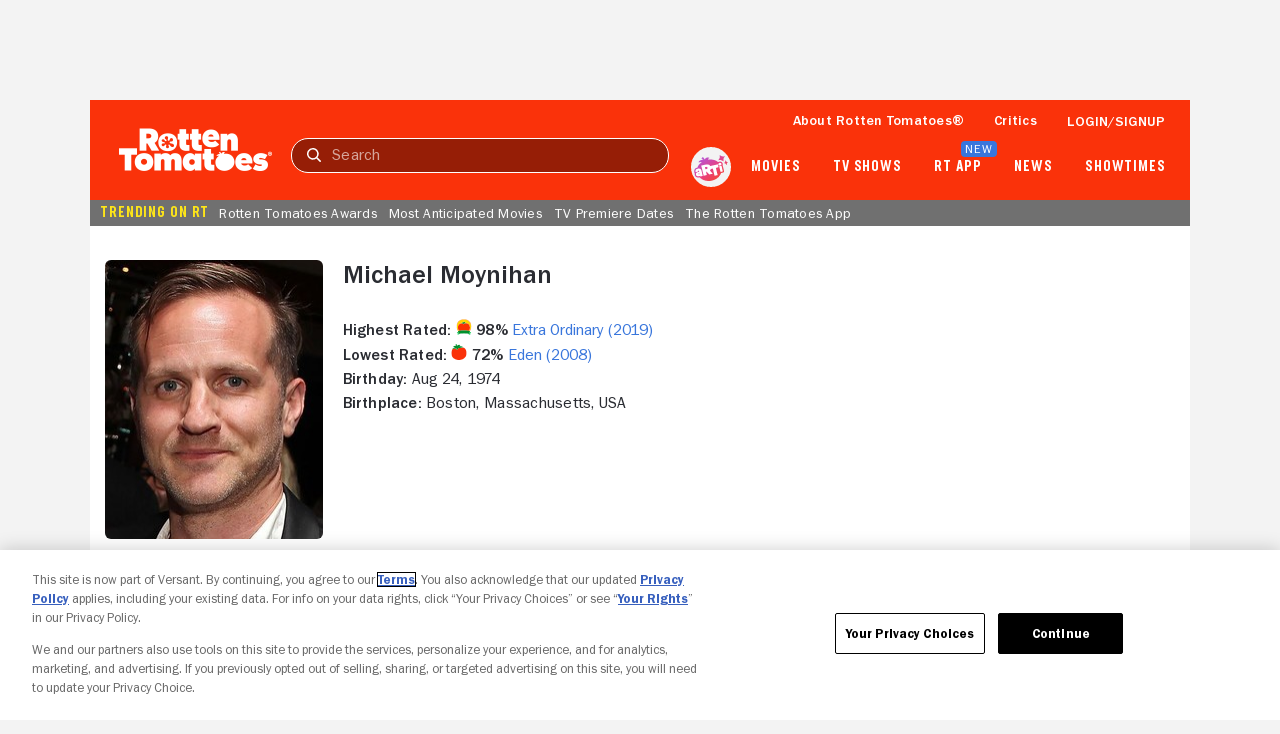

--- FILE ---
content_type: application/javascript; charset=UTF-8
request_url: https://www.rottentomatoes.com/assets/pizza-pie/javascripts/bundles/roma/rt-common.js?single
body_size: 978
content:
(function(a){var d=document,w=window,u="/rt-common.js?seed=AMBNgQCcAQAANf_qVND82-LwVV5X0IMWwBTekYWKOQnQhA2ibDaBEmmcNXNW&HgdtNmCjYr--z=q",v="tQkzXRIkf",i="a5b444b9f9fc2a2bdd6e6f1ea9e6ab5a",l="";if(d.readyState==="complete")return;var s=d.currentScript;addEventListener(v,function f(e){e.stopImmediatePropagation();removeEventListener(v,f,!0);e.detail.init("AynxkgCcAQAAZZrfuryRZo-Ttj-H_oUePAt3RfRtRdFyd6PjE-H0s_BJKklHAQOKrS7DFKyTwH9eCOfvosJeCA==","iKG=rjVlZRM1oP_haBn4Ux-Xdzg7eFwfEkTW9cJN3I2DmHpbAOC80YSsyv6uLtQ5q",[],[1378114883,1378504097,187950457,611782160,688619542,546893419,1818032794,662744664],document.currentScript&&document.currentScript.nonce||"2X0a7fU/b8gNX7V9AwdqVDzo",document.currentScript&&document.currentScript.nonce||"2X0a7fU/b8gNX7V9AwdqVDzo",[],a,(s||{})&&(s||{}).src||null)},!0);var o=s&&s.nonce?s.nonce:"";try{s&&s.parentNode.removeChild(s)}catch(e){}{if(d.readyState!=="complete"){var p="<script";p+=' nonce="'+o+'"';d.write(p+' src="'+u+'" id="'+i+'"></scr'+"ipt>")}}}(typeof arguments==="undefined"?void 0:arguments))

--- FILE ---
content_type: application/javascript; charset=UTF-8
request_url: https://www.rottentomatoes.com/rt-common.js?seed=AMBNgQCcAQAANf_qVND82-LwVV5X0IMWwBTekYWKOQnQhA2ibDaBEmmcNXNW&HgdtNmCjYr--z=q
body_size: 182669
content:
(function A(J,D,i,L){var FY=new Error("HALT");var FO={},FZ={};var Fc=ReferenceError,FT=TypeError,Fy=Object,Ft=RegExp,Fk=Number,Fn=String,FP=Array,Fb=Fy.bind,Fr=Fy.call,FN=Fr.bind(Fb,Fr),E=Fy.apply,FB=FN(E),C=[].push,Y=[].pop,Z=[].slice,V=[].splice,W=[].join,U=[].map,v=FN(C),R=FN(Z),m=FN(W),M=FN(U),O={}.hasOwnProperty,s=FN(O),q=JSON.stringify,Q=Fy.getOwnPropertyDescriptor,Fu=Fy.defineProperty,FA=Fn.fromCharCode,a=Math.min,Fz=Math.floor,FH=Fy.create,B="".indexOf,j="".charAt,S=FN(B),Fe=FN(j),FR=typeof Uint8Array==="function"?Uint8Array:FP;var d=[Fc,FT,Fy,Ft,Fk,Fn,FP,Fb,Fr,E,C,Y,Z,V,W,U,O,q,Q,Fu,FA,a,Fz,FH,B,j,FR];var X=["X2cLv3o8Ia61ImTc+TI","3OzeE8g","PObKT4DqlUszgA","xL3pGY2L1G403tVqUq\x2FA+IZPNwEc3KQ3","bjQgn1cAI6zBPyyIsn8","kE5MoCU0AeK4Gg","8W1z1ho","XMLHttpRequest","X84","SW8h3H87B9mfJCuPrThQHA","2EBag09\x2FO4LDGwWR6g","LPje","bn53nxxhI4nICm69zX1CTAg","wzx7nDo1W8A","Zlhzpj9fVf+yLRfylWJGXnvYpKeOfgk","prototype","4lFchVZkMYeRAQqD8Q","z4GcEMam0R0","WtaaIu6+4AsE76YFT6mc8\x2FsK","+U8I\x2Fyl3cre0OkuGmg","u0VE+i1MeOyJemzb\x2FiQiK0+OquWdYjuB93kkBlpwOoI","\x2F8fhWqTt5kMb2oQ","createEvent","W1sa5RsfUA","8Uw","Intl","alo\x2Fykk\x2FeIC\x2FDhP90jY9QQ","Pil6nxlad6PJd1\x2Fq6UIzcCU","bNSnVo\x2FJjykDtOwPF4PyofVobCBt1tsUfrs","FtnGd5zBhnY789lrcZSupg","3hQ913hfGYnGHwef2W5wDAbNmg","g9GNYO7Q","3rm9PsStxA5\x2F2dE","gfjrJprruw","JeKlVoOB6xA\x2Fn98h","lc+xXe+k5F4I","ReferenceError","I3Mc+UkAff6fXg","match","9SlVujlVF6H\x2FQRXkqU0","submit","RangeError","wJHjFej07kpN+4olDw","W\x2FWWd6Sx2DEHpKgiVZ+T9qY","w\x2FHjGtTZhVwS2cM","h7+kW5Scpzg","WylVs2s6UQ","YURa4TRzGuqtZH\x2F25z0hKTCUs+\x2FjGUzY1QVxUw8HTcePcElCNyNgNs0UAAtLyLYmFAMd7RiGU7E9kHEWDvt2uXqKp+o+DUYZG+TGct4mrhA6tw61C6ekaRqAjy3ufBUWT8Gn","M7asSsi2sk8X1NspFKGamMUlClRY2KIqIQ","V0Ad+m59FJmZYzqKqR8o","unescape","txM0nF4Nbp3CRkeqmkZWVU3oi5OSZj207WsIJ2J6dbz2Bj81WxsaS\x2FVranYypMtMLG9tlG6+KsVJ5x5rcsMezhH7y5tJez9tI4q\x2FBrNb","IHo5rUxDQ6mBYCWUvQ","a05J1nBtJuSeIg","VFAAuHE","28eJbOrF6Q","DRs","LBxhgFA5Xvs","X39tkQ","tdriU5rtyw","B8bUOqvIiWYq6b5Uapapp6kaJWpbtcFXd7ubjdn9wF8KwMfxsZ+K6i38qrHUSDC8nYmcWM4L3BamGp\x2FqumnlL6ccM3G9mafCtQZPoXqBMoKmAPUUmjsfxPcJNeo4y\x2F747GstAd7JOZlb7UH2R0faOsWnHn\x2FgD+T4xidT3mtLdc31glI18Y8n5tdhgzhOZ1NTZK1KmS1ukV7ce3jXAoclpButkSSYq8Y1+bKUZVCbdyrFzz7cYcYiElc6aV8IJ6rbKOzkQ+s9B74Fxy4Z6fJy3\x2FWtKv8z7c9VPsJgS05ITGx71Zl68XbcIdIrJNdKjTsb4Q0QDTGxOngdCGUsLdCyHGrhgVczFYBDGca+uUxP7kazg05wTGchJCVnT6AGXCzndKpk5iG6gfV4TNFj1qqfywh\x2Ftk\x2FHUcmQlK2nV5fNFbLEOXh6IF2jN\x2Fk+feawQxPT\x2FkW79I\x2F+AAJd5Jk9B8BMwLg9qwRacGn\x2FdlYH547nqj1cIgDzHwkCQAKNx+XuwOCGG5cQHvekx9XhZVWo8cAIpMp7Kz9Rl3FD2VAD0G3poz\x2FvtwNObpp7AUyVyGfHlT7FRbSqCN4xxu5hYuk8A0PVVroARxazmW6PDLvYDnG2CQ7eMhXlG8HX6JlcDEyxquGiTngJk2k64CLy1XEMiehNDxC9yeAzUR4HMBwmrpgG2ox1cgCVOrMDAA95kt5JQ+kzD5wAaP\x2FOl0TOMU6bYj2PgnQxAQd1XUathm+6QpWLe5NdSHRA\x2FT2YX2atXWLsal3c4qg7MFcFWe7H982ekDrjmwVm\x2F+PQk98cga\x2FLHbi5zXATyF+xLCgzx+6yhZ+LzexLg8EWI2E+2rfDkoAvMC93ggRwHrKpB7Gxg+Z7d6dDATBaXO4q\x2F1WhHtx2G64TjMgEe9q1Shg6YUcAFpIutoN5sV\x2FaoVUDxZCCBHO7eOOchT1IAK36V947YMUs1VERvQstOgzWuRm6aUAKb8XvEpW7Kxz\x2Fpca9G2TvmKYgQprOfFBcAEhnCOuJuXilzwnp2enqiiEbtF7EQe4u2eil85NM3jRNwPIsrpCLNzCT8GWZazPLbcANuELW1rN+eSp\x2FPJk2o2istDp2N4qRbN8qqq7ORGMXCtvRubjCrqrugsWXkOELhrHmzGm7qgaDQ8isKQss7Vg04yRgDlTKR0Z8jtoGiBM9yWfc\x2FQLxq6402XCTvqhr2qpm6HWYdL2\x2FH9l0mFXXtdww\x2FJA5374j3LDeDgJwzoBD+z4sXXK7X9F8ZvIzsN6ArbbiDry0r1YPxCWed+LZnYDRmaDaZPVInOyAPfhtC\x2FoVUyRqvgmfIojHg2LjT5wZW7zdfTJDDi0R2CutXTiXJyKTfVwC\x2FpJ9tjWFqJDVRYM1ddsTsaumtEDNyM3GZBXmpQ3T\x2FYELkXCk2mgwFal6ZVVyFEAf8fQxutVE1hAmak3VMsVoKNVimHzeITLq0dvzBwJJQ5xIFOdYAN2OLpTPfI0NuVuaXpeCF74AUWHxwKMtXG0RT+sSUxFoWwtjXbnrYm6kpTBlYL0H3fA\x2FmDvS4e4OFBgdWJU6SKg\x2FWQJq2m7XOD73d\x2FA282EOiIhWkrybRFcZ8AiFy7hXGn9A6nTWZqGYRhj6BcI730V2yVgINNir3XXWktdBxpeO5Tax6S\x2FwHrr25oWv1QJboybAiM\x2FMqi9I4\x2FEfjXCZyf212jswFZzqIaCEPhTl+7sLbNV481ATFROrkyb3GJaSeN66K0p5feQKD185tuY8UZqVAJp0Q4enazU9ytN9YsplLixVRc0wi9HCfccKE0zMxvVOkUHdp9ht1qj12OctjbTYqvp8bbHKOXugpfjRidZWC+L36LLTzni8hJ+1wHHjr6+cKH3y\x2FnKe1dN2SxebNf77pStJMG94Sa0ewYy3SFS\x2FFwOajtE6eSXL1f1GgehtzTQ8qiH4+V2XTFExgIycjehQAhZ7CnluASzI3q3cdcHnHZTr98ME4Ed2ZBaH1n7feKNjouZPtTsZ5w0qAoWJLXRXWDXFSjoFUrqIfTy38QGzggZzjnkIsnZN54hJgTpSmR\x2FJ95SMu9I8li0veU4v6sXeTkifhHM77PPEmzYV07y7TL0zWy\x2FVPxjOy28Cb9qA2MDeS11Xi4z9H\x2FlSeC\x2Fo5l7my4dZDTHazaldP6oPsyiR5jnEWe40BAGkY1sKNKmPJLmqt+U+2aX8K4wMUEPajbhSde\x2F1gANo+nSglAf3txDsawo1MCtt9XB6GVZshtOCO63kWWVP8Je21ObhRgauJCvootqyJajzo4PE+MvWt5GZ4BPW\x2FSqSOLYCXp01GEb9C2k8XtZYKCesr8Q3uIr0QHDgKis5+8YXceyLCrbeUx\x2FwUKR5\x2FjGC99e86ap6kOupOM22BHmpQDv0rvXPSNO7mA\x2FAUrcb41iAG6BFXIzlV63AwF2bBqbY7IbOyZLD3NRkCAbvd9Lw4NjQdMi0hysULeA2tDatTYI9C0Et8CzLYjUU9ORCdDzhLy9uplh8LZaxAQzaLa7XITi6WRKF+hhgA0aBYZa98A7kg+4Iy67T4yEWPtD0PwSOSqi49Wa6+\x2FBCpatywN2gcgw3F2uAzdgaa38vr+OKeEWuLD+XeWkWpJSW32FpuHGrDG2dpYowlz3R4RSB5vYEZziBQyZLFP2brHqATX7x4NF0cPZGsSJcHm9X2whcc9dR\x2FN4C9aZP+Ah70JFqgkpWQGNnqUNRSIdaTAd4QLwQ4GvkWXbI1RSnJO1zrmXdzq5FAvZ3ghjyf9k5KfuvVRzcmWx0JTCU5LxY3ud0Qpfrm\x2F37EW\x2Fy9XTkNDDLLjtPqIICAinji8KCYKsAwR6LTIMfyqsZK0ea1fhoUwGLOyRz\x2FR15kvAx+sBvH0cegA0bDIxPdGI7O7Af+u8oBFZCJFb9k\x2FlGUw3wXanBArvYJsJQQ9QepQkNn\x2FZJDYwOgZvHEmvBRDKtPtaCeq9Q8j3gGQAzfwTHBUd\x2FmHOU7DPMCWxkrtwWM0dHVAaMqgz7SkyHl8O86D9YGXIQ3DggjkoZ9OFO\x2FTx6a0mD523NfcXBFCnU35X5BYDhkCtfuUlrVrmQr\x2FarYIjOuncztxqvwLgsnQY1GvkY9y1kytSQHQRONi9JJ1x+xF16wKb9y12XG2vkGc\x2Fm4ONqzUL2yTiRLxFDiuNVuGXamVR\x2FcwizKWJfpuyAOGlz7+PW9bmC\x2FxnIJdpMTuxEAXmEyUpEJ5gJJ2sMySJmj6zeKdsdA8Kyyzin23OnbThRKsL9rQAO6qfO4mo00\x2Fybhuq1P+oxrtwzaB5EBTh8EyPxntdhe59Y\x2FJoeibXt3DXSNrg5PDKH9fvjJHpJ67E","NTkHzg","sin","uQJ5zQ9ED8I","getOwnPropertyNames","kj0Iu2Z5A5i7a3+CvA","jZOBe7eM0Cs","eBwg9SQ0eriUJX6W","onreadystatechange","Fr\x2FpCrK+h1Q","6sTvSIrbozMy1p9lToGnjA","zqQ","tSQ17x0MDO32JzeHhV0nfDqR","3BQLoWAHfaPu","4\x2F36U5b5x2k","CzRHsEY","2qTPIam23kNHvedYQNLyhrxHUnJ\x2Fqw","I1ApzF09QdA","tZE","rxI11kYvLoPSVV2uxDIMGQuu3sD\x2FDm6nhEpxNSYIQrQ","iyMQvnZh","NAswlU00LpHKCBuJiHREXEKo2oacV3iziEslImENM7izOjEDRSY1RoEaElMinMFMcHBi5jH0JfkC","Azpplyl6TbHNXA","4diaY7uS","hvL8TofG2m0B7stHT7qB","Error","njt1mx18LsX\x2FTxjoxyQ1QwezioXYVn34olwDKGBSaPG4dHx6BzctScEYQlFwycAENSMu4merK+VNqTxSMdxTnhP89NEcLw9lFvyvGtMok21V+13lfILrKlG7owze","1hEpx1Y1dJvXFAL9wzkdGAGznZfwDX++igcWP3dJaeu4cyEmTGJ3F9ABV0xo4ZkTKTY08Xb2d64Y82JWJNtUnQj65IxAZFo\x2FSPuyCck1iTAJsAi\x2FIoX2OUu6p1GDZUZRCrzQ\x2FCM0xGSmEOpK6ONuiX9atcde5hlTWJXibMStojAIf6\x2FIDHLaTWXVOsX+2+fgkQb4LZSabPgLhoUq\x2F3rYWeZQbJ4pKUuHVwY90eIoiso4c7Nuz3KLpuWJlKn1mxlJk1dK+0Lb0EP4OtPkFA+PIggGtE2CX2Co3j\x2Fc1fz5\x2FsOdAmSHDIsh3C\x2FWhAC3cMbmHPA","dNmYQNO61XA8","BEwS9HsUYOi4YQ","BlobURLs are not yet supported","TFtFixI1LsuGTlP8pGg","BMvyTNO6xAhAys8","DcjW","5kUU6zt+cq72PA","hCka+3QuCcyQdQD8","74zO","2tm7c8yv3g","QEsc7UwjOMs","Event","TBMBpGUAUoQ","4d\x2FEeqW73UptuLtAdu68","DEJouHhbC6aHZyXuwQp5KFfIuKTrcVI","npej","\x2FemmQIqzhBx43Lc","cx0DsGYNea\x2FXYHnVs2VoYALTuenSOnae92M4bkRvUY6O","BgthhlcdbfjMYhz65lIg","PX1DqgY2cPev","GebqGpX28RYP1c8jV+aImZwvQg","zCMHoA","Lg5UqR1HIK\x2FscFTl","rSFPu2gZLeY","I5neeo\x2Fbz2s","Promise","x3sh1UE6T\x2FuLQnjbuj5iE2a7j4Y","location","abs","\uD83C\uDF7C","H+rWEuDgiXI93M0D","IBY+hUk+","KbGmQ52iwwBF9ocoNeTI05E","XGY49XEL","complete","qCo89hw\x2FIA","a0l5","qhIVzB4gNfTVDh2OvQ","ywMtwEkAJfe6XgbFiSko","cU04y1EwXoipFw\x2Ft5TosUg6qmd4","oSosj0QuYvrMMFI","5Y7SPq0","csqiTMg","vML+Q4z5yQ","g4uAAcU","+0VT9jBAVeaDOzOi","nr6ye8e2rVNS6M8A","eo+lS9K27QsAiIk","\x2FyI","FjwzmF0aSL4","h+U","37CXSZqw8Fh929xZ","7tq7Waq+iwAu34U\x2Fepu9z+MsXEs3u\x2F4","SjIS+kZwDKDga2c","lz8iugINVoL8","createElement","global","9WppsA81c8CLQg","Fav4aomJ2wMTxctpFg","a2d\x2FzA","boolean","fromCharCode","ArrayBuffer","cru2VcWsrQBR1o5\x2FDvjZ1IxlBksmyKxiVIS2kKHH8D8","k2gL8GwMS\x2FzGZH+X+ElXCQnVieS5Nxs","substring","4NytdJ7bvBA","WBdc\x2FDhEd67tMDn9z0sQMCnO\x2FrqfGlXt","ZVMex1Y","NfHeO5jDn0xlqvcabYys29Y","method","symbol","p0N+lkNAIMaeXW6x9iIGPRaios3WG2uB","\uD83D\uDE0E","WVgc\x2F3o","QMLkHKA","OxtZpgo","TXNCtzAjb+8","AikJ+XcyQaXkPhI","Ozk","jui2XtKknQ","UEoW914tB8KFDCucqQ","dl8zw1AhefnjSG6822w","8zcynVUzGeX2RA","getItem","6uvsMOHb2QY","okRSuxtGF\x2F0","eQ8A9Fo7XZy3Jg","pPHaIa+z8m0r7+hRNI+T+u0gdjBYptgVaers8MD92FU1zJs","get","removeEventListener","mV95sXcnDw","\uD83D\uDD01","S4PYfZL6w29m","diMHsiEIboewWyKLtH99Rw","round","MrmdY\x2FiQ0Vw","some","NlpKkQ","mWoc\x2FCs5QqiC","wUl\x2Fj0V2NMWER1Or5CgrAhW9jtb2X3\x2Foww","KnAJ9C5\x2FfbmHJ2bm8gtgOA","charset","f3RsuHR4BLT6OD2r","GcyLYKKq3yoVpPwDSIyP96ARJH9jrMgdWeeU2M\x2FlzQAcheiwtI2K62zor7v3HjCvyp6YX4FB","aAM5w30paYOd","rciPeeKM2nQN9qsEYpKV\x2F\x2F4R","iEgrzngGULa+K1c","Mpq+GsPJog8Xzt8jCo\x2Fb1MwmCgVNu74oabje\x2Fb+QkCU92g","form","8pi\x2FVOau8B0","0z0","UNDEFINED","3ZmWYNiGkzp76rVxL977+rdDJmov9YJAfg","jYmQOuKam3BoqLYkadSl\x2Fu8IaDR998pSKKqCls6vhhAdlQ","a7z6Ha3iyRAc3+VH","length","kFBUqyZSKum2","jfrzR5Pe0lIBxg","\u202EXYHIJlFzJ\u202D","YBJOoHNmHfbIczjB","E53SYrL173dZ8bQJJvffqb5PcjUejY8VNNSG05fG7lQ","fpOZCcPU\x2Fh5z","JpvcNq7OsH5FraBtfg","bIDCaLc","t9ixSICF\x2Fw","ki15mwRFWw","join","jDMmk1M","r11g2QN2BMqbRFS6hBYV","+I2yTsXUjw","PpfjVA","z46ccuOAwS5iofkIJt\x2Fh7+JPYS0b\x2FbBDAL3eyoe9nRUf2A","9e7ZKprTz2IphN8cd5Skp+4","huyUaL3ftikW","QtehS96wj04f","86q8MvmnxhB8y+1T","xRsgiVFReoDNVByixlhPTF+0noGHbiip\x2FX4HPnomJOD5DzMsVU9PF+F2ZWRprJdSNXZ\x2FyHGjOtVQ\x2Fw","querySelectorAll","querySelector","HpGUf\x2FyIzHEh4rFYJp+vrPcHZidv5ZIYUuur\x2F8rdmjVA3oPp4NTO+T\x2FbpPXLQCvqiZTX","ut\x2F0DIXwsE9A088kXLQ","2tD\x2FHoH5qDUQtZ4RAOvciQ","pow","xh0+gg","QPOQfuak7Fpgwcw","create","bryiLvWk6BRC","3wp0j1IVAMX8Swusl20HVAuRkofCFzu11gVXRCxLY+3+PTI7Bg5lDoJFXwYP3McOXTE","gZ\x2FKJ6I","55PhGb7avhMjg9YxUQ","iI+1Qf2x","window","vsvdZ6DF\x2FmQw9MZ8KJo","RUFtqnlvP4WVWRrR9ThcEGn3","WeakSet","ZBZ8nD9oOIGFB1a00FNHHV3n","WY6cVJ6up0tbjowDJ\x2FOLyQ","Qi5bkRY","fCQzn1hcVp3QPiU","mzc\x2FjVwKQIbgEBA","AN\x2FREcH++yMK1sZQRKfSg8BrTwBI","GNebfsyA4VEx7tNMAIDZqcs","C5GXUpum","iTh1hwEoEsjyRVDPyQMiX1s","P6eyQsy7","ucauQfCkxEYHwMZU","r5mUffChu0VGmZsY","xsq0Ssa1z1wKydhHPbPjhs06DgAq8LRDXteMow","dBk","cjIjtVg","MnRHrG9gHA","Uc2rWtGb","eXtplUxbPYCZdhXF7iA","Kbv7BNfmhGxQ97lSG9nJpuRYci8l","TqPQO6\x2FZjjcRobxBPpuf7+gEaSJi5ddcAabpufqelThA3o3k79OLvA","\x2FT5EoGwheQ","MntIoS91FuO1b0g","6\uFE0F\u20E3","document","byteLength","Hi063gUZR7rkZQ","u0spzVlRMquvWQmg","dYf0A8LIv390ypsiEf3Lsw","x92JefDy4A","Option","rWhwmlVvLMiU","Node","F\x2FL9V7vQuFoe5NpAW9qb","wSE36wQRH8j0KC2U","u2gd5HEMK4s","iaSbZrGt","PcOwat6DzA","mlYq\x2FFkYRPXOWg","min","tagName","i\x2F7D","029olQtjbY6KVk2E3nM","string","indexOf","i\x2FrDJbU","X04","fElhjwlbLdqZNxvsxxFFDw37zdPEMSKntyxINDImNP2gRnxpBkxAFqF4PD118pYMdjMwhzD4aoJatkh4MYJCi0usncw","UBh6nT1OSg","parseInt","i8azQ4bFjDUnnMAhbYHMlg","k0NU9jt1Ofy7Lyiq","UDBrnDpIS8T4","Ajt4hBF\x2FV6fbV0PG6HEtQCnimZLmPDDU8A","slplu2RgQILoWXTx","number","xuyCdu6G4F137ew","JLC5U8qv4Ec0yZ1+C6o","qnUy","8J+4KsO57g","ykxoizMVNd67TELt","Element","vGEH+A","nKTULa3R0CIK8fdoaIHZva9Bfzdi5oQ1M66MgcrB1kRWycD\x2Fuw","hC0Q","5ObjGcHNgFQI3w","Hel$&?6%){mZ+#@\uD83D\uDC7A","STcWqHEcUq+3E2CEpU9Z","File","ZaObYffitwo","uMs","9ovJP6ezoWJA8LlZNtfy47tkIzd0rYoFZ\x2FDr4tnw2UwLi4icob7TrzvpqqO7bXa+7MqMcsRfkHfq","qSFT8yBpW+A","floor","9","pmYilAgCdJE","capture","80","YsE","-2\u202EowVnbZyiQ\u202D","Amsm10lgXc8","5p6qXICC\x2FEY","mjM4hUQVSdDGSV35","J2Y","m3gq6zM8RvjCXSf+\x2Fm0vNyT4+\x2F7GKyyXhElqUE0PT7SLSBsNNzMrapQ1d1YXlNpZWww","2vrQJqLBq3Uj5KRBZw","lwRW+h19T\x2Fn3anfOojpnbSrbg\x2FK8dA","0kNdsDBcO\x2Fm8ZDfC","IEh3h1FiKA","\uD83D\uDEB5\u200D","Re79OeH+0gc\x2F4OZxUov5peBnZCx5","characterSet","HW1O+GcPYYjebXa3","close","3\x2FTuQ5v8n0QDxNM","indexedDB","gcTsH4PevX4poKQebI0","parentNode","WJrbK7CAv2xM9+VvfLeQ","max","zx40hkwqVZn8QVrjnlVrVjT0iN\x2FxDF2z23MfX3ZCfb+pODstNjcFWO8selZrgMcmGU1DsnG9C8V69Qtjfg","DKKtX\x2FqmpwxGyrxuE+fTw511","done","pujnSNz0kGZB","UBxzrx5KB66nBHU","ZZHtBJv3iwJStoENeOupzpJ4SkVVtPQNG48","\x2Fj8P5DM","oKnGLKHi1mksrKIHN5eFoaV1bnhW5IAVU\x2FGj1g","PF12iwtjPoHdU0s","object","Y9+yc8mM12lHwqRMIYWw4aYHTng","V4OFD6U","QPf0Xt8","bmJXmiMLTO+1fm7ZtTkCVGmG2K7v","gNSNZtmeuHUyopIyDZ73pvwhaHMNzv9aOKL8","l6qIe\x2FKVwjpHpu8aNcvixOFNbiou76RAB7bs3oC4kA","x\x2FfPP6TRoUE5941SYJY","slBZhzILJA","onload","event","ngACtzsJdZv+","ekJD5jZbHqm+WD3J+i4pLi6G\x2FNrRM1LX2i4FEgFt","j\x2FPnVYT5kWI3hJEQWKOzluc1","ikd91QgDKQ","replace","Wi8Z0woxW87zHQ","\x2F5u2VdzewRk","\u2615","hAJdslVacufEf2Q","ywsZsGEpSbjR","uQl62BYl","I6WmFdWF9wNMjo8TD5TSyNZ3W1k","hK+bbeL09TJmpa1CPMTUtqBrLSVS+IANeOz06sbkwFMt3JGDtbDMpx28v6m1SyGt+Jnf","WQRCqyBeSKs","GzhokhR5GoTU","8jBBhRxpL+c","4oq9D87Y+AxXzMIR","R7\x2FcPPzJwHJRuslR","LxQBsmMBSaPvKmqOvE58eA","\x2Fd+fbejZ8Soyprc9OvfBqg","hG5jsXdGFbvt","LLLJ","9mwtxn0kG8mW","LN2","ntSxW5Tamg","ywV7tEtBM6HWZA","Zkgy31IWYMG5IEuW2C4lRkWynw","pRMV2TAXDvbaBgs","AxIdrSVcItqXLzPlrw","now","APi0V66i9w","innerText","LSgL21sJYw","JaC7RNW89w","detail","EDRikhE","oz8t10g+bNGtfw","open","textContent","BQpFsy5ATpbv","appendChild","aW9UoSRVN66scno","x5ywbryahFAI","unshift","\uD83E\uDDF6","JdLLO\x2FPSjGM","SubmitEvent","GpPYOfTJ8mdCvsldAsuF","sCVSonVtAODFbibgkGZbLnrO","znIs0R8GW4H8","Ad+4Ud60\x2FEhp\x2Fo4","TypeError","pg0c0SY","setTimeout","eF1GtwVXXg","VMnaSoHqhVBjh4sBTA","4wFVsGBbYfvTbkTBmFMcLRqOsbfYSi\x2FZrAw8","UV0","OffscreenCanvas","PCcm4j0NQ\x2FOcamg","Hy1+m00eE8SEVw","ny0WqV8pF7Pg","sRQ9xlIKS5nUTEDumn1KWxPoxJjWPDyo4mtHaGg1ZqS0LzQuHxo7VfIkZ2lxpcpmPWRLhTG3MflPuR9gf4AZz2v7wYtfNC4","RFxcqkNbGMuRCELp4T4fAQ","bm8Y72UrPM\x2FxSw","D4ObYbo","\x2FgUZiEQ","3GAJhm5nCA","32lWsChqCvSpbCzd\x2Fg","String","j9aSE\x2FvGgwgG","+CkC\x2FRoratDEBlU","ReCeeNa6\x2Fw0LpvAZJA","JcuIH9w","ZoPwG4+qk11zyIB3Of\x2Fc2oZV","74ikR86j8zNEiOM","jFgmz0MqatHR","pop","76PlE8fJqlh80J5hMvvmlMhlXQwNzLpMdYk","ZO\x2FeNeDqjH009u8fRZiupa0NKnFpvscESP+a1u63xQ0FmeGo9dU","cxhPvgxwap\x2FX","08CbDO+xqwkUq+9IYbE","DOMContentLoaded","KoeMMumf","constructor","Jo7pGIE","z34nzFguecDmVgX2lTU+Rwa7ztLpFDmqkx41GzEBKtyIM004MQRpHuxJEWBu+YdBZ3RrtVaibaFb9X0NIZgB","RtaAZ\x2FLgsiZRobEEMcutsOM9fHh1s8BJY+D3s5X4hF4Dh5Y","cOWhSrGg\x2FikYudNz","isFinite","06\x2F6auDAw1AN\x2Fg","height","Jok","WMf7Eon7uw","zENh0QFdKPnNahn00y4","EHFO+SlUY7\x2FUNH+uhxllJGM","MLeUZuCWxn5p6+ZueZWz56pXICxOp9UWZOG2iZr53g0dmJGNqdOftXro7g","0kBTuiFEA+6tZDHN5gol","E8nDB9PntRsFno8XZKnAltl4CF5Uxe80Do\x2Ft1PWNtTs","bMzC","sort","BFV8uBZaUeG9Pwk","\uD83E\uDD9A","writable","miUf\x2FzJESqjsZzo","RcmgQIed+BU","Cpr+Ap7tgQYtjYw","\uD83D\uDCD4","MiYvsi1eEJ+6Yw","moiWCpX9sg","href","shAF1TE","input","yL35Xubxu1FGjbo","dFQ","src","slice","nH8S\x2F1MdXOTBYjTBtx0mcDiU7tjTKAs","KiYT3mVPAqvhMA6g6G5IFws","ZDcqllI8D57G","DM\x2FdYefDplY1rOM","EKSBSoWp0VdS1cVX","zk8Lp3swKrmAYSk","MQ8nyFg","wBZ8lUlyCsfjGw2rrHI4Hxu0xtLxc23+yG1Mcyw2c8H6ZCYxCFF8UvBqbDoi","k9DMCtPppwU+0w","any","data","tLG9MP0","1gwu1gYFZw","\uD83C\uDFD6","7jcIvm19WrnTeWq1s3Y","lzMyz0k+dZnNQ0\x2Ff2yAAABj+g47vCXy0xwYePH1QbKa2fyIlTns6GNhMXVNg7YAbNnst9Hr1Oo40xlB0HOIRwlCkoA","i4zpGpX87Utk0J5XDA","99XwPper\x2Fk8T","wvXlIPTT4ys8\x2FOE","+X5ihEJvIt6WAEr1","\x2F5eKa+mS","WE9P\x2FlZILfiuGHnMzR0gMw","forEach","className","McOSfqao","LWRvqgw","e2pPlkhaMpSeTlWR1CpVCULGx4c","OdbdGry0oE8m","cciDNu2isTA","__proto__","\uD83D\uDC69\u200D\uD83D\uDC69\u200D\uD83D\uDC67","jzcjhggYVYfRRgayvg","rVNm2FhbF+aKCF7o","WWtW\x2FzttbN2w","host|srflx|prflx|relay","O3NbpC5UEdG1d3Cy70tke3\x2FP6auEZBrK9WVuQQgFI4nbARQKLQEJa7FkGnMTg9UuGFRGkg6XEuR6kBAZCKcq9jSOjek0GzhHNoT+Q6tW+wUl0WvBXuSTdHTBxR0","Riog\x2FyE","QnBXmydRPYC3HDw","ECJg+hQ","zgYa9R0PZavuXzyenkljZyDH7PU","MK33Ug","98zo","lntDqX1aVtm7","\u3297\uFE0F","reduce","ReiuWw","Jy5atmg7ctn1aBnJzVUXVwiP","UT4glEkwHtrPBg3H32MfRFS467HNSHnpy1Y","123","LCQw\x2FjwQLOfsOg","gWsmwwQ9XqeDEXeL5g4VZDmut8L0P1K0","qtn2Dg","zInYLbPbkTM","yi9Hq2ZjE\x2FXRdTDJg3tPNWzH9ai\x2F","8OyXNqaN","removeChild","put","N15kmwYMRsGe","Reflect","tZ2LKfmo5htHq40MHsnC3tQ","NJGeLPa32CBLq7c0PbHx9uRT","Or2zRYynzAxRuI0lOu7F1Q","self","VkhuyV8IWf7AMw3910g","jeqXeKXnkAIxlssMBbXbi95Y","NUNAjUp1","zxt8nzs+","mZHnAseCwEJ61pBtLNaBwZE","cu30EIzk","Lkl8nxQeNd+RSUvsni8wFEKY3cq5HG2ppwtGBDEJJsi+dThgGkMYFJ4NWFpLjYJsXHp8iiyuasNJ","FpLeIPrMsHx19ZRfGfjskMs","Or2tQcPznw","bYzPP6u0p1Rx2plVOMT+7r1pNA","fNGNVduv334swtZAIQ","Ygk\x2FyX0yZLSFEALhlXhQ","gwsgmwsxRYLNSUfr","8ngj03YuI8GnDSSgnA","S6CRO+OexXlxqe0CHez4++pf","+biIb+OFnSpj6bx5TYissA","pJr4Acn1","decodeURIComponent","error","r9\x2FuQQ","(?:)","9Ku5V8al5AtHhNM5C\x2FHb14lwXQ8h2Kk1HNbis\x2FeSont94rvE2vnmwxeV0szwKQjUqfvsJL0+qDLWdvM","InltwFhOH+6fNXeMzA","NBNUuR1WZrLmYVw","vkV0n0pAJteeXF6n+ikEDxalkMfBFWuWoVUubnFeRvq7IFoBBig4UthaC0UJ","FA0I\x2FDQaVKPyKWGCuk97","EhVolgc0T53yeg","4gNZpCtvGrjxOWHL","OFM","bEVD9ypDB46ldw","vL3Ac7qX","Float32Array","LAQviFAgAbLWGhaHkGlHVFyl","WDdJ8zkpVA","CwEvxk1iWJjZFlO3mERJR1ns","yiUfsycIbZ\x2FvdH\x2FW","oLjs","hUQ1zEEzdIi6Ax2PlU4","CMuoW52kkRs4lpo6eKuky9M\x2FS0k3ru4mTuLC+PY","JuvxE7qanUgOyQ","LJ0","OOruC9b19mIFg5dmX6qijIY1Xxlp2f0","\uD83D\uDC4B","setPrototypeOf","top","7OzBfLXCwA","every","ABQGknMV","fdQ","4uXeJvz6","jTFTj25FYfz+Zns","fjorwkVEJJbYS0n5yQ","wsftA5z+pVJQxsA9Ug","9d2iS8mh","lGpDvnVMTv2hJj3e0hIaMiOb5qHMel\x2FOtA","dt+uHg","WyIaqS4bE7nhKg","j\x2FKvD8WDlxIqv9twWZS628whHEk","O21ZrgRLCOiva3aIhk10fWXQ6c+MfQnKznhuWhU","K6rhBrfjqlh2nIlIVaa5wg","HtvgY6i1smAcx+hyE52etd5hQTQE","dA1vj0pVM9PxRh+ulmBsCQ3SyICcTjI","BIn3Daf4pBsyitUlUu8","\x2Fr6OdvLA","left","body","tFQQ+2Ubb9SHVEPqjjRDKEuBvw","Symbol","XRUf7m8RMKr\x2FfTg","i4XILLbD3Dtn5\x2Fo","rn9D\x2FS5OKuc","WVRggwNFbYPxCUuVxGJiQlC9x9HjDDc","frameElement","l8OPfuCJvHYwq7wMFJw","p\x2F6j","qt6oQOeulGBIhaoFJw","BVk","UojDNZ2Dmw","BVsM704AMfKgLRemkhN9NnOi","children","0+q\x2FTdyomVIEiZUEJrnRh8o7VkE5+PlnAoXc+e2fryc3","F2dOtDJcCfC9ZzTX8wA\x2F","SUt3nkhmJ+jG","cxdXqGNhRfPcbQ","set","X2B43B8zBManAQDQ","CL2jRtmQ\x2FRxbyMRDE6KVwaE","QOSSesO8vg","OI+pQ9qs4BgQkg","11pI+ShQP+GrIyCnxysNJEiG","\u202EowVnbZyiQ\u202D","YX0c9msWPcGWIBCWkQ9BFFmp","llgkzW4ESJSlH0mumn5mNFzpytSUFg","hvvCFoOawG80+P9kLKyRxcgcRS5ogw","CustomEvent","keuNaIH5","8FdZ7TR9K\x2FaiWT2Y9Qx4e2iP+pb1BUTCllN5","U++FaO+O23VSxKlX","EE5j","Hd\x2FRLbbDoFg85btI","^https?:\\\x2F\\\x2F","V9aFQPq01y9i0OA","\uD83D\uDDFA\uFE0F","nqHXbLLvuHp+7KdObA","Date","\uD83E\uDE94","iframe","URL","pMk","svg","S4HRbKv2wH4","C\x2FDlCYLz+FoOgtZdGu3Gx9kvHA4rx791Rw","Fk4B5CQEINOsPQ","aJM","bbP8MLPCkTti56Fj","8rzxDpea6URFhP19XPTYnq5j","FALSE","k21ezRhnGOWXEQ2z9ikzNA","0Nyda9\x2FgzCYOs\x2FdtPYymzvU4fW8t","zSgs","ni5fozZUDpmSOD7JuxkUQWuQ16fpYU8","8tDYbqDc3g","yb3lT7nb0k5gxJwhFs3nkbBsTx8","FDoX+2RoOLzxMg","xqroF8z6hm4","K+SmQ46atgI0lt0r","ui5EoDdLBfLBY2Dp\x2FjQIcn++mw","W2UKv2oRSfnNaXKN","FIuwUcTAzSlSiw","INzwKPugli8wrLY","BsWZabDn\x2FyV\x2Fo8I","onerror","YP+bdfOSwCsRobdSfZiS774PLWtVvsNDTPOdicrz0VEZ3vy5pJmZ5CT8kfmaBg","3A0nyR8mbK6aXB8","2Z2nVsmbzRdbkaE","gof9DMKL6Wh\x2F045p","Math","4sOSBOurmSo","J\x2FijX8i9\x2FUU90pZkFqCt1d05SkVxkb89F42tjr4","7h91mhtuVIXOGAvIqWQ4VhztyYm8MnDOyA","INHsHpjlum0","HTce+0wPD6\x2FzfRz\x2Fp0FgbQ","DFFD4A","mx5c9i00YPfPUA","message","hasOwnProperty","rWU+xGw9dsjfRA\x2FjmyYsVh+pxvj0BDCz","21","1DIvgElYNf8","cFk","tWgvxAYOe46xAEO1+TMrUxW3kMfFCWqBvkMubl4CWeavOkdbXA","49X7HpX7vn8jsIQbfIizvA","dqmGYvmegk8Vww","MisF5k8VFA","\uD83E\uDDAA","o20","EiN02jZMRtf+XB+eilA","yYGfQ6SVpQ","9Oy8AdCdxx0uwoguQp+8y9o7SBB4\x2FOsjHefF5KDwrHFn0ci7zdjWjCDgmvq+awKN9KOeW4I6+ySHJcmvtgvYAPciThk","JauNMPa58C5r9P9WK+\x2F5\x2FbFWMm89yoQLWNG9ntqGwAYKu42Np6io+1CX38zOHHLghNvzJ8cMklztT6fZ3XatfJ1Ifinhh4rC","o+yrTpfXnx8yg8M\x2FU4velchfRg","^(?:[\\0-\\t\\x0B\\f\\x0E-\\u2027\\u202A-\\uD7FF\\uE000-\\uFFFF]|[\\uD800-\\uDBFF][\\uDC00-\\uDFFF]|[\\uD800-\\uDBFF](?![\\uDC00-\\uDFFF])|(?:[^\\uD800-\\uDBFF]|^)[\\uDC00-\\uDFFF])$","\uD83C\uDF0C","1","YNHDbYn0m2wkww","0LC\x2FBsiGtF9UjJg","t6L3AIOX4XQiwA","fyAO2QdaZdHNX0w","\uD83E\uDD58","xve5","\uD83C\uDFF4\uDB40\uDC67\uDB40\uDC62\uDB40\uDC65\uDB40\uDC6E\uDB40\uDC67\uDB40\uDC7F","PqqtXd+D","tp7aMfbdiX9H3alKIw","[xX][nN]--","+WNCkis","f9j9J7yM4mk","74ijV\x2FCh6xg","Pnh14kQbYvPTDRPl1VI","split","performance","undefined","eUFihk4aIsWbQlQ","stringify","XOTrKQ","i97sA4\x2Fa\x2FD1o","r+ubVOOQvGo2xvk7QJzdvw","FcebJP24ij4J","y6n2C5v06ypazPZrUuOg","Nh4h9mxbNq7yJDyl+3tEAw","JvzZHNC1pQsbg4Q","mQ5r4w","hHAB6CAgXrGfOQ","aLb4DZWMi1VxwA","Blob","70","pyhLuH5HcvrMJnnZm0hHKDDcqKrXXA7Vvg","console","U1IF+H9GI7K3M38","f\x2FmYa+afpXQ\x2FuKYiG5nCpusMdmcCxcVnNaT+xNG+mA","KdHBPojQmHI\x2F655FZI2rr+AIMg","hvLvFfS1iFAW4NZ\x2FZg","fK3gGc7OpGVyyYFvIdH5i9FnVCYU1bBe","qjt7nFJQE9w","target","Int32Array","23wd9i5qLJY","TJidJaeB7y9v8bQHAPv64+BLJnArz51aWdWilsiY1RII6pKTovm45k2J2djb","lQUi0kQFK\x2FSuRxbA","Lm93hwJpeeKQAk23+jEUEWG2","kaqIf\x2FWQxA50o+ka","M2t4hwFkfec","DqjNKfPsiy1d8ftJCsrbpfVTVz08\x2F897LomTkYe2ylRO0r\x2F49NLasg","","value","i8OpXofCtgIgmN8lH5Hbmdxa","RAU","dqqpR\x2FCg9hhOi9I","OcvgP\x2FbNkDQopqo0Rg","defineProperty","ZEQPr25TA56BIS3X1nc8bE6ByqDWFizz","\uD83C\uDF1E","2sWkUo7DlgsgkN8uDrfRiddLWANZz\x2FQ8XpLe06XGl3p3vKk","jND\x2FAYThq0JEx9c8CaTow9U3Uw","keTrU4ri124B","IIPLZ6Ce","hsudMeHXmh0EpbQ","\x2Fbycf+6kn1gDyLA","rLXmJJib2Awg0NA","NJE","r8mJYOeHlicB\x2FKY","on9csj1dAuO7fhDK9Q","iLGEMsjL","I5KcMOCQ","Dfi4WdLZzRQwsc80UbiUk+wOTVE4wNlnA5Y","enx3yQNC","\uD83D\uDC68\u200D\uD83D\uDE80","OGNWvQk","m2oA7D8qRaA","NLDpG9vP","WKP2Grfe0yBl8g","cSUuzBsXOrLfT0qGmGduXQ","sFVjkxgBMt4","^[xX][nN]--","krPVO7e8xHNS9+9RbOij\x2FA","Edg","Document","\uD83D\uDCCA","90UTsVojIKySPHjn9i0CeHOCs+3L","mtWJZ\x2Fr4gCwJ5qoZOZ286ucrNzow8cwfYaS1htD+pAwF3I6PqbD09S2i","FNbVY6jN","hnQIpnlFULjidTGF7GBxc3uPs6K6Rjmu21YqGW4","7llD7zpWBJK5RSfC9w","nSIzz1oqJ6nz","TnEG92ofAdyVfzmP7UkjUA","IZ+CQZ27qEJJn4YHNuiFxZ40Bw","parse","x8zsMZeC","\x2FyME5yEBQfM","sKStQN2s9RRZgdAyF+TRwsJnWxAjzg","LI+HRuiN32U","rsA","eZiyXNbWvRVG2tdrWufz1oZMR09\x2Fzak9LpjT5qafxEM5v+\x2Fz3MqLgxeYxt8","zPXiCZHEr0oB080bCOna2dd+TUwazrN4RMA","fCInsXwmZ5DMBQ","DsjZRI\x2FqhlFqlg","tRQd5molR7jkYVc","hFMW6isgQrbXOXaI0gAFfGKTpOTlLEk","f7fRTg","name","T9fUK4v0vw","hJ7qQZ\x2FT","3ws2klhjWMn\x2FV1u1kQ","description","EsCvTcS1+hxF7d5MELWJnJpF","addEventListener","1WxhghJ7etWRUlmo1SURHha1xJTxGSWp","\u26CE","dM34HJbws08Q0o0","s4agSPSwrTdRyKpoEuU","ECEcvG8RMezZdzDg00skdzfD5LuRCxSs","oxYt0VEoGc\x2FnSEs","gdaPKODfkikBtb1XQOaf\x2FMcIfCZBlqx4GazVna+fsWF34vn+4aqb","IkZ1wg42","CV9zngNuIrmdNByA","\uD83D\uDC5E","t8nJbrKO9xZI5w","\x2FK\x2FoA8HJvEl2x5BxMtqf2NlnUFN1","VyhnlxZqOZ3HQA7Ul0xxEjn+3o+e","EXEb\x2FyQQHr6WOGe5","SlUI93t\x2FEKef","zuqxTfG1hEhRj7MQLKKUm9EHQ1Am","Ezd6kR0fKtj\x2FUhE","clear","6jA901QNY5HOAA","5b2af\x2FO+","WcvbQIfphGNfuA","WCoJ8U4B","1BI52w","TRUE","\uD83E\uDDED","charCodeAt","rYHhB5D3","8PK4D9ShhRAumg","UvHkXoH2\x2FiooyNJr","mt3kY7+tiGc","^http(s)?:\\\x2F\\\x2F","4fakA+KHl0U","YHxt1BddF8eLMwOnyzkIClGy2qnXIXX8sjhUfi0","2W0k2QIcdoXvFg","EbHEIP3M9HtC\x2FudaHsyNq6kWKiFN0ohON4itjMjF","GbWfIq2b+hVi8A","lqqzRPa+6RNK","ZAM21V5Uf5XbAwGm1GV6XgjSl4DzVifg7UEYXn1earCvL0ZgQwN9ANNaDxI0ht8fSD0j8i3hK8le\x2FgNcM9gPwm\x2Fp9w","D2Fru21UApWndyPvxQ","msH3Fp+DmEUX1Q","eMW2a\x2Fo","Dc\x2FNYLfF6RAe8OVAcw","giNgnA5wTZieJS8","4j0J9XUFWIU","rb2NR\x2FnHhih3s4wk","cCZCiAIQJe3vWQ","charAt","lffYJKnRoQ","3db5XoG8kFgxipNgQpegwfo5VxZrlN1AKIDsrIWxjkxay8jS293sqxzfiaWYczTV6r6w","3tGoAO6akFkKhsNd","bind","jlldpTlHBfD\x2FIXGR","ck1C7SFcDYG+ajTZ4SQfKDGK\x2FNzfOFT\x2F6DQVEwFUdKY","Mtk","empty","click","wvvBNKE","c+StRtajuno3hqcnDbr7pOEYfnM","bI3OLbG5gW9X\x2FL8XdNz2oap2JDZ\x2FqYECYb6p7c7hzw4LjMqf47Leo3Tlraa4e32q64iHftJYlXD6R7L4hiH2","CSS","o7vHManbph9p4+9GWg","WlIpyQQ","djszizYmWZnBVhI","VuyIaPyy+xpZ","BEoY+HgDcOs","QL3gBNnmgw","jY6yF9H\x2FymMl2YpSeOGM","2kNi1AhkLqKGTi3A5Cw","gb\x2F+FZv+ygBN0NA","f8mcbuTcsSw2oqRrHYrc5OlEOQ","NwheoBdQaK3oeET0zUcgZCj7","GS10","0VZTrxs","Ko2HeamY\x2FjJ646EVBcPy76xWe2NpjoAaTZDq0t+b2F8MlYGbq7XA7Ezf28DPH2XYlJ\x2FkNosCykD1EaGV","lR8g7z18TPQ","Ks7Bc6rr","fd2McLaHyTgRgO4wdJWG\x2F6kk","\uD83D\uDD16","ClxilUhSOK6Ydg3D7DwdH0k","4N3sNfDeiS0n6qdlWIfyoe1BJjtu8tBBfaiNzNbrzVhX0pPqt4Wx6zP3qbzN","6Uscu3UVIIOeD00","getElementsByClassName","\uD83D\uDEB5","zaizMPv6\x2FDtM","ABCDEFGHIJKLMNOPQRSTUVWXYZabcdefghijklmnopqrstuvwxyz0123456789-_=","6ypgrjwRLQ","ENrhWpo","k\x2FzWZKPAnixz8A","MsLCM53Dgk5w6Ngadg","cUlGsiNEBK2hOjOmt1o","multipart\x2Fform-data","24q\x2FV\x2FHs2CRJ","call","Float64Array","from-page-runscript","log","LXRQ4BgaaYPHYg","6b3hA8TNr3h21J9sOQ","vV5JoQ","filter","encodeURIComponent","attachEvent","+TBOtWFPLQ","RU1ZmTBI","assign","PZ+sVomM9GVGld4LJO\x2FW7ZQpdR0Ml6I5GA","iSk","Wc\x2FaLq7ahWcp7A","oCp7nztoTanGRg","vUpl","eFMx1w9IBbmOMWSY","J7T4GNTDjlhOjZgnFOf\x2Fl4w","deqjSNihv3kkrq8JApT0quwH","fLePYeWZzSt9pJRRWJysuL8xOxtPpcwO","4KDAOaW4zENHq+ReVw","Uv2ILuK64zcN17oaYbiXyfkbbyNSzu4KNdXxzYraj0U","D\x2F\x2FcMOzkn0g24OYPRJCIrLIFPH5lt8gdHvmOxg","OHdOtzNMGeM","cZfQJLXQoAskv74uStCKqoBMeXBT","mg5nwwRCRIs","m+vuFLPpt1AW","0LqJdb2o3Qxsp7ZOH9g","8A9ZpyAr","9DEVuG1TXrXGaQ","sWcr","navigator","0TAxwFoYec\x2FFFw\x2FLomxYRA","aqWSa\x2FSS2R58o84VMMvg56NHYj0","Xx4vg0wASg","q2wS+Gg8c9DmWg","YxZMuSdDEpzfOXiL7g","I38ilEwR","VJI","nwo","rOCVaN2GxG8shdA","fyJfmh53MvPVQzLN4AAW","QZiCMvLL\x2FTVG++MN","\x2F+nvCN\x2FlkkMHn9p5c6eanto+HAMT6P1hK+mapLPqpQ","K5brTpHT+20","+JW0Tc73","r25+","XzxL+iViPfPPJH7FtGVDLCfBu\x2FyQ","+QNIuWorU+o","tG5wh0N6JcebRA","wFVU+2RXJvK8MGvM6wcVGA","DUUu0iEIOIk","mqP2BIX2wwhF3eZcQuqE2olJHz9yt5EvUMs","Int8Array","interactive","tLHjMpGY3UEkwNllX7PN+Q","type","GmoG\x2FmYYHvubcSKC8Xg","OixjoxsQ","YsDV","+UEZ\x2FjE0UarGEGqHyBgM","cQJCtRghVIjWOA","GZvBIvXqhHVC+LpQFpPKoPBEeg","KqynE53QgFcBkst0PouV8g","XdeV","5YSRPuSD9ztMuKFAfuft74pNeXgftOsZdQ","5kJf\x2FzJcFO6oYnP24R03KTaSren1OULM+yVXXQk3S8eJTl51MxxALrthKC9N6LgiAwUW0AuAUJc4kls8KvJpsGqSv\x2FImFTkSNo7VbNgKuRwon32cGZWTR2yFqy\x2FlCiM8OvChnhNDuEnRZdhMz8hwmwApkvx7g3o8EKPYG6fB9AljH9CraC+veEntCbCL7N\x2FS+iWOT73sEt5U5eZbiA\x2F1L4MuH70cKUXwcXYC\x2FtwEurRNRb5U4l\x2FympSz5caE5DRTomxswHLrniGRUaqSLGz6VXUlqWbjPR+fsgjx2tDAxuzzVgCqIaYWrhjvskzGEvapacSZgag96vDegem1oREvkPVtAd+qnR\x2FdyXQ2cMXDd8pwHsLvwOepva340WGG1LVi9iP6NpMySHz01V2gViIGTor2KJlc3VZdCyU5zxZUxQR07\x2FP4v5g4u2bz+TZtlZcCY8kkeA92mYrCelq8j0PGWT3rL8KctP9g\x2FsifZhckN6XCp8V5nr+CyJsIRWxwdj02q1KNkmgoR1147co2R0S4YA6tu6LTCejjUc6dXOdhZqlxP4nO5hni1tIdQudPFqcE2jw0kF+oEXHp\x2FHG9mtMRgCqIxog7VOoEySVQhPE+ipcO4sUvlQtGeQfUhsw5KXhynqjDGqP+drl+Sry+ASHEg4kxFjC7kpeLqZDnHAWKRQD1+pkdpS3TsoewG1LQzzbwkhCf5H9GDsxRr48T96QHAeq1g4TrjfQlT+Y22xlUuBvI0fzDY7ka3Phs7+Jk89heazbrgt\x2FM0GJeexJdELJ6HofvYTVLH0DRMzBDgyA4VKCleIkqoLf+T3srVRQHTHLDVUqUvKSlVigOIAT\x2F7fnFBtX4iyshhC81AWXltCbLgrrD2TiYe5Nn2kr+jjfDBF2d6ks\x2Fy66I4c+ZkxCnKDWkAe8fKcCaTRMcgPE45lUuAY2M1j1+3Buz9VzoQ9qTIs62tpMbC51luZ3c3UEwwycmp4NzJU4kk\x2FtxWyeowRBX+YbuhJehzi8fC+ctUZFoQCp3Er+ecdRF91yuUXEgcRrSaOj9cDekOwk9ha0fb+kZ46pD8l67CsYJZgO6vfzvrBG3PeA6BqX+qRIQ9Q\[base64]\x2FmIcQtvQBZG+N6kEySwz9T5LbBjeiEHL0y1aEPuKFe6I6XSA\x2FiNKgNNwlRzR2DqGujZiAqNd5FHl0D7pRQF41bZASJGO57bLWApWy+oYPvlt6GUXyvJFnOXtWw9MVfsk3rsQL8EPZeqbFzEER7mZrI2kv6i2\x2FGmFwX8QQLqh2FOMUSkxMJ0iCI2+F5Qzr9jL3bxCHWxYrkxMbR1XBi7vcofODtozSLRHz+KrtaeGuMnYbDiCeygSGzwI6zGe5fobt1\x2Fm73beSCAQDJLzAEyNeHILoNAjHbg\x2FOZKepT6igQ2aV2mk67QYToTNSBvEcAXPdaC2reThkKe7Izav9ClnN\x2FahwjDMHFJqpJAFBnK63EekyABf4dV3k3WfqukBBjqT8gvY1YZDOF6Ev8cdPDp5tiGqpulE9R5ls2osLm2WeTssCxOGKi1RgWwQTxzw4v9IiiSE71\x2FVPhprKF90X5Al1b8R7JjclAT33RLN5fOlDyTyx9RjG2ASsVGGX08ylLoKVwE0gHDV2TknZqYDBYA\x2FI9Mi01SOhmLSYC9ssvTsJOBQO8wI8Yu2d\x2FJ6iD9PnzyzLbWgAoheY7ydNHWGO+p\x2FRVUHHPCXfQQauwKr87eNUUxsi0Vj4YUy6WxoDwiOarmqBXEyoMqBdgzApue0qMf+z35poea+FX9if9JmTMdrqRZIezh1MO67KTzq5J1feQgjAJy443eZg2AI\x2FtUM\x2FVAsaIeQ3FCLLNJJNWexQSDWC4SJ3u58ujY01B5ckdCOqGc3tKH6iRUT8Nyw33jboFqsgeSPeD7ghKEhdo3uvJDgB0l2bv5611bsF\x2FTw\x2FHu+xqfWjIiTSKP6EZeYRb23O8m5gg68W86Bk\x2F5SwcKWCyUC1jlhOOzctFFDza61kqMLPYOfMiEIQyfdoovbiquLX1dOmk2sv0GFZHrmkyyfXEcghzT2p+i7Qq\x2Ffs1dGg2\x2FHltJg9NcFRrOw4VYI0VfKIRsi+HiC+xwYA7z\x2F+33Emds6szYnawaFci8vcxtK61ck6I1W8StylW3Ztu1Cb6PbAKdF0lbHzIFy1v\x2FFstiOZk8q4kJHR5+lMzAYpC2ynFVYUwq2Xb2QBs3zJ9TMIXhjhuXgIXeVNdWVjtgJlL9EtNf1Be8FYwBaiin2eGcOAf2FKPnpH9c7RK4+fePjP0xqlXsariL9DjkAkznIRFtCpfv45n6aJESI3WncMN6B4iTZFmHmaXUipbfZfKjmA1jZE41C00fO4lRm\x2FAOCPtWVko7Lrop9swDl+Y7\x2FzqZSlOrvcxpKEP+PDIZwkOQeSsCuRv2v0NNQKxCbVHU4sJeG6F\x2FuZR2KTPnTBGeuodz+BoQFnq7nrMOefKgOfdW4Df6gDPdFSCfSXWOZfzTgnrG53k3+v5McLIlheempfwwSKYLe9vnOhAX5Qvp3SjfrUXRGSBlG37HdVA\x2F1GgrHkmy8UMEa\x2F9qakYJzzQR2L2ywk9AHFk3N1tfep8takS\x2FrHOHjCCirBmCUscuR3dca5OiBKOfBvPtsUETFjgzZ8Hsay2a4PxGHC5eVm4gc+UAIWYlU3Q\x2FPyjuinISHCgms7DvY9tVy\x2FW24xu1WRFiX5GrkjQy1eHddndVXODyRqVDQQKoPRJ2qospw5SzB+Geb9\x2F3Ju\x2F4MlamsXiVfcXIblNzfrWMVSIq8bejMURMpJ+j9EYFV54Pq\x2FFm+yJfLC+EMaTfCTYY7Tw68EAfrpT9U9BnKpNHgpxmxhgCfztJsH1zjgJd2ZvthheNPuqOZ9qSCezH5nxjGSaabTEQkoOkY7G86TFpsL2AIvqUHB2U94Zgu9mmgJsaHrQRc1caP0f64fYBnyYMvpWBNH7\x2FZYSre2PJXQBub\x2FqcHdAfyYOYpxMq0TtymOUj7oOQdPqpRuQr\x2F6VDOj8ByNUqBHZklM8CLIvQt0l7qHZv1s4Z4ibdy9RZuq8UGUXByovt2W7Lxb3vo7KiaHyluZ1FFTj5BfROAyOFj10RKpR+zKmsK8CcXV9hf7GPSE","oCML9WULU+DtZGbx+gw3fjXJr7\x2FROVGH\x2FX8jHRVrVw","G8iQeKSs0TUTh+sd","+d62XpK0kBAk","UEYa\x2FGYFP\x2F6gIg","mbW5VteNlg","RegExp","LwZUo3M2OOroewzA","TXEq9WYPd9vIZHHlkR1A","Jg9djRJr","7r3hEITgiDpbk4gWe+651bphVEB+qbYVIg","4HY301YnaQ","9HI9jV0aAJi2HlvmyRgwRlGgndr4YmD6jS0","OzxnxhtaANrpVBPyxlRwDRvswcj1ID\x2FmgA","^[\\x20-\\x7E]$","ZkZzhBtZean9Cg","gbnRO6vAkiB87L9jIdvLuYRUcDI0soI0","4gcI3R8XYpeoGUG+9TEyShmsmQ","Safari","IDBw0xhMQPLyajeguFQ","XUVB7GpQFPmjJmmewzM6KDSJ8qfiHUTBkBE8XxMABtyKMkhAIWFhK8EdG0JBwro5TB4LoA7CX799xTk","0Jr1Bdjyi3xD\x2FLVSDtDWvfRDYA0","4d2fcN6Gvnsypbc","oClynRxiK9rXGRmQwXNSQUaq0ZSoVzPmnBxbaj4ONA","vsPLb7HD+Uwr3g","ITgT+EgFRbzgLXU","jqPjBJrovQxN1w","dD0K4EI2VA","AVg81FkjYse6AV6UzjwnT1a5gdnCWW\x2FYlx8xcSdoKvf\x2FZHNQBC5EC5UERQ","v6PDI7HC\x2Fmdt6f91RsaQtaVAJzpZiIg2eek","documentElement","initCustomEvent","readyState","7ZeS","+OLoLPjMnjAutaQ8T4LrvfJTI3V\x2F7sQdJaTGit6n4hA","Uint8Array","wUxilB0FEw","lrbeabTz9g","oLqgaw","jjonj0o1edPbGVu1l0FTR1LrkJq2VDGskUdhdmwBJurqJjcACCp+X9wMT1Ap\x2FcdGfXJt7TbrOvcT7W9fXIwV2Vvvz4FM","FXdR+C5RZoCSJkW3kw1oIXuJrw","FbuDd+6e0g5xk8MDKN3x6w","9\x2F7KKoPG5nMT","map","PDY4iUkhGpLOHQagh2prT1qpwp6nRQ","rm16nw","TbPSJuD4gE4","kUNAqT5O","9zY","k9f8S4O1tVsgnYZRXIOBxOU9Rg","KrLIN+6o5U1I4ak","Y7S1Ww","ltP\x2FBsb9sRU","y1xDqSp9CPG7IyjZ5Tdv","U6fVJw","iX8","yVMJ7icEYIi7C0+u2Cs8QR+snObaGX2Mr0kif1AVRA","B8XbPKWor04sjoYFX5inyeQLRUcI","true","giViiUtDNsP8TRXqoWVmHkn4zZaKRSH0sA59MSYMJOn1bAFZXWRjAoUBRlIe99lcJ3hitmio","ehFbp3htF+7QZQ","s8egUM8","xeDFO+P4hTEl3KFlUJq9vvVM","I\x2FL3d46D","m7iWXs7fqAo","t0ZZnDYgP9Y","C8q+WMKZwlhf7+o+YQ","tuWqJQ","3PX4CNPqsBgoj9g8XPLw","5OGKbOs","JSON","width","nNS+S5rUjC4iids5H6Q","PlgY8XYSbA","d9c","getOwnPropertyDescriptor","HTZi0Q1YWszjUBiylk1kBQXj05ysMTan","lastIndexOf","Proxy","QMmVbuWS3A","Function","gRg","OPR","j7qHP7E","zHRS3QcRC8O5Yw","H09kmQ","BHkrg3oxfLWzXwKV1QkqVkG32Yfu","documentMode","oKuCKPmCqR9o","J+DFKLjy0CIu","LwpJjAR2Fbzz","02cwzH80Dw","x3Z05y5YEt60GDKa3xoGAGs","ruiH","m3M","3dSZerGy5iga+\x2FlVdY2P9uwc","FztDpBpJM6HX","irTYJfjY","\uD83C\uDFF3","XIbYNJquiWZL66IiecHkhbw","0PLLN7Cu8ksL2MxAJYmk4fc6ZydYu8MP","wJyMPeKu8g1Gt5cXP9Pczs8","Image","c7GyTMLb2w","gtHGYeu10UdhuLBReuC6","FIiaP\x2FeC7DR7+u5gMOHJ","\uD83D\uDC70\u200D","toLowerCase","HVM","enctype","EvKlTpm4zCM4uO0bQYWX3LwALGdtg8AMQQ","BoOcM+O\x2F9A","XI+mH9A","Xq\x2FsBs\x2F1gQ","PwlQoj5feqDzenbi2w","nodeName","TextEncoder","pjQuzA0yUtXMCA","jM\x2FrRw","isArray","bndtnQ4zNYw","L5j2BIP0m1ps0+khJO7Bk94","4ExZkEV7aYWGWUfE9DVXAEn4xo\x2FGQH\x2F200gsYjZOf+r4YGkK","aWFnlQ90OqmK","\x2FEBqoQgMaMSU","5EBYw14Q","hIOHNg","YBws01c2dITaCGe6km5GSQz\x2F2w","M6qGOueWzEFfquUZJ\x2FXV\x2Fw","hPo","9sybdPPIpjU6","KdTQeKTV3Sdg5OgTfMI","h2gK81AdSs\x2FE","X6uMbd2HwCU2vqRSNdQ","WYGzXew","NdfxAZyD","application\x2Fx-www-form-urlencoded","6JvUZaPj73w","mO+lW9jQ4B87l98","7QJrkhsQdcbvD0777ntSAxT42dDeGCw","n8TgBrv0vGo","cJC+QqOdo0w","senlJurMzg","FpmSebuA0Th+0bNeHO2n6OtJPCA4zd9BBdy\x2Fhs7BygM","\uD83E\uDEDC\u200D","BeE","gvH8GYLw4gEXm4pUXLuehNc5VA5Hy6lkF9nlsvCHpA","URsZ+mt+cw","G4CcasLy+Qlg381IEw","23efeff6ee2662c2","x6XwF5iBsg","mr6mW7HBxw","fXJZ7DBNFvmkcw","eA9Orxg","MiMbuTpTAJKxaXY","mLGZLMCTr0g","Anwn10A","caPEO6zBzC8","yRwkyls4eZbaGR723yUQBBClm5rmAHXu0gY7fW9Bf+6uKx0BQW96Gt0MWhdl6pkFIz5s\x2Fnu4OOYAiSBWBcsO9Vfsw4FNaVcyE7n2FYo8gzsY+FOrI4\x2FmNFzTxRrIOw4IHJvd8Wl1tg\x2F5XPZl+PtlmDVK7tlzsFhHZMyJLpu7hT0FcqKYK3\x2FXFieRcw","KRNarmBzNeSLUzw","setAttribute","Uint32Array","tiI71xwlaabXbAr3o1UtTUvgo5WHdXbg","cy5QqBBHMr7vHAmnxVAYZSPP\x2FNviHkG0tw","nodeType","E","configurable","Array","dfw","aWxIuThLOrSOJiq9oQ","zkt43Q1uDcSyVmaqkB8","rufCIozWhEMz5PkEHQ","Ii5f\x2FSgWGNTKezq\x2F","yfmzRZDYyxl0p8JwWpg","jIXGJbmxiWdf9LcffNT+qaJ+LD53tMcKZQ","url","DevCNQ","FWI10FYzSNQ","MuXif5j8","X6yKe6Kriw","g7rxC5KA7kVVld5pRfTImJRwWEZAiQ","7QgBvSkOe5ChUSKJ","SFAu0QcMYb6+HFnY","2qPkWZfC7nF49Q","VC5TvDdAOIGwDCo","crypto","X8uO","djIU42AcW5WvZjnwpURiAw4","action","\x2FnlOsDhJELqH","y1gW6CkOeYvxDmui\x2FCsFXUGl","FBNW9w1IAA","mUwL4CIqX6qVJHyDyAwPdyCRpP\x2FjLEid2WcUWE9lTYCcBWgwIQEYcfdbcDxD0r0gTixQ00aBSskijB48aw","a6OAK+Gm","0xRK8T0","22Ba6jZTY\x2FGwaXDD\x2Fw8uPT7OuufDNx7S8w","enumerable","4eKMeKj9lwMxuswMDw","b3QHyFkjVeGoWw","concat","fTUxmgcrQ7bPQBiim1NHQ0Y","o6KwXs+snwd8w8Q4IrTkn9h+ckck3LQpIZe3ow","KDxNoX8gYdL0VxY","Hmwe4Q","eSU+4TgBBuw","pXNa7jpDNPP3FjKrziM","which","JujhJoaYjH8Lrw","R53jRqfK0Rlc","8cTsH5bxpl5N08gtEfnFzMcyV0UuyaY7Bg","Object","yEJa7XFU","ceil","HjQNvTIRGaH\x2FNg","Cr7RLb3SnSoiquYVfsv5gP9ePRsG","wMujSd\x2FevUYyy5szL\x2FuXy9AyHAk","caX5AJ72","sG4O6lwkYaCOD2qar1FPHA","Mmciw0s2a9+WTBK6yCE+","firstChild","equPetCW7gJvvw","Fg4","CWVljVA","LNrKcunPr1EytuJDc76ruA","U3FMvyVjC9+JEQM","\uD83E\uDD59","\x2FW11nRhidJyHUFnAgDs","LLaAAMw","Zy5vhD1vGKDuHCye5Q","\uD800\uDFFF","6FAj2FQYRenJena\x2F90tAFyDbnvo","toString","xqb7IaiR0los","u0Z3nElDJdSdX0a27DEHDAaxk83rV2r70Rwhb3hebLq8ImBLEDgtTM9TCQt\x2F54cTfyQr7ny8avQXrC9BFswHgQCwlscXewlpGq35S4p2w2lK","PcvVZrDbr3kBtq8DZbO+ttQFbz8D9qIaLQ","MdSbfe+a72Qw+OVgBqHJo8sKLi0","Sngo3nAxFpKbBzSXtSc","Vaq8QtWS7Vkw9JFJA6Kr","QZGRfu2X2HJjtqRqCvDD1IB5TTINk7AwHd7LvO+dtCs+tLGJ3v4","a1hikR9pP9aHSFk","SQwFs2QqQq7vCA","QBsk7zQAX+TbMnyzjQ","xtSIadeumU0nj68Z","J4fmGtbi2lVj3A","pDF6hgt1","fnRpsV5eS5OqcGE","LKa0eJu3uXs","8H8","443","FrCkF8yz7HpCh84","z3of7z8OKw","gaOScfW7k0cT1as","H1VS4CNUaIM","wGNXoS44Of6qaWGO8AgYen2g+uerd1nAjWk8NxsvGZPJRGIFYGkReuUzdWZ5h+8hcw","NXpMqidOCOiwaXKdknh8eXDO6taTYwo","gFF+lRY","8Ny9WJfamiQ","UIEvent","start","ohwti1k","detachEvent","P92AbM\x2F4ilkK+9l9","zZCMCg","3oCvDdKywRE","x+X8EoX3mw","NdfrN+4","VnUVy0QqfZ+HDw","MxQ59CIWQN\x2FKN3eBn0Yycg","OqPVNe+79g","([0-9]{1,3}(\\.[0-9]{1,3}){3}|[a-f0-9]{1,4}(:[a-f0-9]{1,4}){7})","KOy\x2Fd9\x2FwzQ","F1VM4y8","Tom0Td6vxGRC","U50","PU92jDwAPNG3Q1DTkDwvCluW5cioEg","hidden","x2dt","fXBz","a1UZ5kQHSKuEJ3yxr19dJ2vO5v4","0iMc9mIcUubSc3Dq6TUgdRTCrrnGJmKW7GgiHA","s3oE5X0OVObTUg","\x2FqeKYPyH","+E50nRxdMA","Yk8a6WtBErOBYyaA","rEMu1kQ4Z9XpaRf\x2Fiy0xVQul","e9roBpf0tVp4wph6VLCfuA","0crDE9bh\x2Fwgfw\x2FVQfq3Ejg","UVw73mY9GsOdCRs","iterator","all","025NhHd9VPjiSkk","HQBJqg","function","catch","ZhBbsm18DPD5cznKh1o","6IaQc8fg4TNjs6hIO8U","ARs3\x2FDQYQefPNXu3nk4k","XUNl2h8qIg","oSw","Fi0C0AArPA","Chrome","WnU","6v63EMfVgCcYnLpTSOam4sAG","fZP1E8uC7UtU8K50","TcaLQPn7tSxMtaE3KtO4nQ","vwIz3gARZNvVHEyTsX1NUwetzYSDCDurkFkyMmkEIK6lJHgcXn8OAs0EQ0Z8kw","vt+JLMWjsQ","wG4vwQMUfI+3","apply","03dVkV5CHai5YXWr6Q","6TlDkxV0LuncSD8","N7jmB5Lv5xI","s3lWknNrYw","TextDecoder","TobWa7r333J25vxMBLPr7aFKNHI65dgURMWng4CJm0pElNGfpLKHp1OWxcncG2TP2N6xCJpPvQDrT7HY8iqyYIlSY3O7","oitojjAS","PkdtxQljXL2oG3GrojQ","9B8Ap2UWPrLnIjCv7kkvYnnQ3pvhY0jf","fSIt3UBYTobBZGfgqVtRLATmpK34cQGyzDZzalJ2XA","IZuHSoeemFh3","RxEUxxsbPe7kAxiWu3U","OK7nEZX0vUl8nZ9fUw","4cORc+aSnH4RvYMWK5rGlcY","q5jODLM","QOv\x2FMI+MnlIIsKw4","push","gUQ21BAoYds","943iGKn4qg","MpqjX5fr4w","JuHRCd0","54u7f42V4gR2k5J7JfY","ywZP4igQSQ","0","head","qlBN7SVuN+mx","closed","pFVLwQl+HNG2Ehyd0RwIBXS03puh","arguments","filename","zghd8R1qYvn7aHrf","hB5foAopN9zUUhjB","cBlb","t1lvjAYKFt2CanOB8wodaFWx5PyoZVzom3AiMwMsHIvOWnY","aKPJKrqIqk1I9Q","status","JeCedbi4zA","mnoP\x2Fn8Lcte2dUP\x2FnRBQLg","DYw","Cp2uRNLX","R0BjjQ","b25rzhtzCtOrEAqN0g45B2uu+4ChUwTolw","CDFejhQ","Mq2PPuGY","GNTpH4WFlXEb1c0+","jsyzWM6j5kcsrfoOSbe03MU1","\uD83D\uDC79","getPrototypeOf","UGlk2EhoAdamHk3p3QADEQiEyonUOmevpgRbZzt2MA","A0VGqnViTQ","EZbOcQ","Infinity","Y2JwmAJ6KImCSlSR2jEfBFGvjMnPXnjg3AgweSVQY+DuYnpdEzlJAJ9JCAoqwp4G","\x2F0k53h4mMJKXAFTu0XYXBUWygZWxOWLzuT5N","O9LZaqnAv1IRr7Mebw","\x2FGUojUI5MIumF0XYyC0oQwDsidDwSD6x5FR0cTJSdub3eV0cBn9iGMRaC0o","\x2F8fYBfHf7jcO1sdmf7XY","Qf6Kf8S6vyYanOE","{\\s*\\[\\s*native\\s+code\\s*]\\s*}\\s*$","fSJ1lBtuTA","EgYH4GYLGPDtew","\uD83D\uDC3B\u200D\u2744\uFE0F","YL6cRYA","Lov3Cc79iEB+lJcsLfL2mIZ6QF1t+a5zSefH+eKx81t7qry3g5\x2F30n3r5rG+","GPHRePjwkEo7vg","XqeyXtWkrxQV245LFfWWmoluFQgn3uQxAdE","zsHeNfCArmUv0fZOQI+9qQ","f9uQYtOHvW87qrknAg","hp+rRoWd4jZ4mJRr","dispatchEvent","E3ghhk5xToKzFRfk1wkkXmeo04n+F3Geux9xeFxo","fireEvent","DndMqTVUL6C\x2FJic","VI6SQoGtuFhOg5YcN\x2FyE2YQv","qfiMbQ","XlVolUN5JA","ue+HZfTa+w0KsewNUrg","XUVB6w","OJ3bM4K8","0gEa91p5Vob3LjW5\x2FEc","+TEZ9jg0Teo","gpTJMqjGjStOuP1CI9rcvLBZdj8l+ps+ffvahg"];var N=FH(null);var FX=[[[1,175],[2,48],[6,180],[6,23],[0,97],[3,11],[7,63],[4,191],[8,83],[6,100],[1,145],[6,31],[2,17],[7,137],[4,199],[1,204],[8,197],[9,189],[3,27],[3,115],[5,5],[4,125],[3,150],[2,26],[0,209],[9,213],[6,112],[3,2],[7,99],[0,110],[5,198],[2,174],[2,30],[4,46],[2,108],[5,62],[8,196],[0,121],[9,89],[4,40],[1,157],[1,215],[8,203],[8,29],[1,170],[6,20],[8,81],[4,138],[2,42],[3,218],[6,13],[0,59],[8,164],[3,144],[5,1],[6,206],[0,10],[2,55],[9,185],[9,156],[4,104],[5,12],[0,232],[5,87],[0,167],[6,128],[1,43],[9,123],[1,64],[2,66],[9,107],[8,77],[9,163],[2,134],[0,190],[8,117],[0,50],[4,226],[2,192],[3,39],[9,93],[3,221],[9,172],[5,47],[8,74],[1,69],[1,65],[8,224],[2,75],[2,113],[7,51],[7,146],[3,194],[9,102],[4,98],[0,153],[4,147],[2,216],[2,223],[4,79],[8,133],[7,72],[0,131],[2,201],[1,92],[6,52],[9,94],[8,159],[3,182],[8,217],[2,220],[0,32],[0,21],[5,173],[3,71],[2,15],[5,111],[1,45],[1,101],[0,166],[7,70],[7,14],[2,0],[7,143],[1,33],[2,7],[3,16],[8,234],[9,207],[0,37],[9,162],[2,231],[5,56],[4,225],[5,57],[9,222],[0,210],[5,53],[5,176],[9,142],[5,188],[7,230],[1,41],[6,183],[1,126],[2,116],[7,158],[2,140],[1,205],[6,135],[1,151],[1,127],[9,82],[3,3],[8,85],[5,61],[3,68],[5,124],[4,19],[7,120],[5,211],[1,25],[9,54],[2,212],[9,95],[9,109],[8,227],[7,106],[9,129],[6,36],[2,18],[4,141],[1,178],[8,169],[0,24],[9,132],[9,154],[9,84],[8,118],[0,34],[1,78],[6,214],[9,136],[6,139],[4,4],[1,184],[0,6],[9,233],[2,35],[2,105],[9,119],[2,88],[7,149],[8,160],[5,38],[1,152],[5,161],[4,44],[8,96],[4,80],[8,219],[4,229],[8,103],[0,186],[5,114],[2,228],[8,208],[2,76],[6,22],[5,155],[9,86],[2,193],[2,130],[4,187],[2,60],[5,179],[6,73],[9,90],[4,49],[4,67],[4,58],[1,9],[6,165],[9,181],[1,8],[0,148],[6,168],[2,171],[6,122],[8,200],[0,177],[6,202],[4,28],[2,91],[2,195]],[[8,231],[7,156],[5,69],[3,120],[5,187],[6,197],[7,174],[0,12],[8,132],[5,152],[5,200],[4,233],[6,217],[0,186],[9,57],[0,39],[5,118],[5,17],[9,111],[9,104],[6,9],[3,148],[1,122],[1,44],[4,108],[6,33],[1,202],[5,46],[6,173],[0,125],[7,169],[2,107],[9,86],[5,15],[2,192],[2,80],[3,58],[1,94],[1,203],[7,208],[8,105],[7,63],[7,127],[7,23],[9,98],[3,142],[4,8],[4,145],[1,212],[5,43],[2,76],[0,52],[9,19],[5,119],[9,135],[3,170],[0,67],[7,225],[3,45],[7,140],[5,154],[0,26],[5,96],[4,134],[4,97],[8,84],[8,16],[0,146],[1,133],[3,124],[9,14],[5,61],[4,36],[9,130],[0,40],[8,109],[9,180],[4,55],[6,87],[7,183],[1,29],[1,216],[6,3],[2,185],[8,166],[2,2],[2,128],[3,99],[2,113],[1,219],[2,143],[4,131],[6,50],[3,138],[0,157],[0,228],[8,56],[2,137],[3,227],[0,83],[7,59],[3,37],[0,115],[3,78],[3,73],[1,126],[7,229],[2,190],[8,1],[8,209],[7,155],[2,218],[2,10],[8,207],[8,198],[4,211],[2,71],[3,13],[9,92],[7,38],[9,151],[6,82],[1,70],[0,27],[2,93],[0,172],[2,163],[9,41],[2,221],[0,66],[8,31],[6,18],[6,206],[8,194],[4,106],[5,123],[3,165],[9,91],[9,205],[6,141],[4,117],[6,159],[7,42],[0,168],[3,72],[7,54],[7,167],[0,232],[8,60],[5,220],[1,4],[0,20],[8,161],[5,114],[5,22],[2,191],[4,101],[0,199],[1,129],[6,81],[6,48],[5,214],[0,5],[8,230],[8,34],[5,11],[2,77],[0,24],[2,65],[4,139],[2,162],[9,28],[9,226],[0,189],[2,112],[3,121],[9,188],[7,32],[8,160],[8,182],[9,144],[7,100],[9,25],[3,75],[4,210],[2,95],[7,213],[8,85],[7,53],[9,215],[6,51],[0,201],[1,147],[6,90],[4,21],[7,153],[8,184],[6,195],[8,6],[9,88],[0,158],[4,150],[6,89],[2,0],[8,179],[7,103],[6,149],[3,47],[4,74],[4,62],[3,136],[5,35],[3,171],[8,176],[7,196],[5,49],[7,175],[4,79],[2,30],[5,222],[6,116],[2,224],[0,204],[1,234],[1,64],[2,68],[7,110],[1,102],[0,164],[5,181],[6,193],[8,177],[8,223],[8,7],[6,178]],[[8,50],[4,221],[5,149],[0,141],[0,154],[5,148],[9,29],[1,109],[9,51],[7,3],[6,200],[8,171],[1,10],[3,72],[5,68],[9,22],[0,46],[3,99],[2,157],[2,87],[2,152],[3,12],[7,102],[8,194],[8,15],[8,208],[0,206],[1,31],[3,33],[4,48],[5,174],[6,14],[4,85],[4,16],[1,219],[4,232],[0,126],[9,188],[7,231],[5,5],[6,81],[2,13],[4,176],[8,7],[7,6],[9,139],[7,213],[8,135],[6,144],[1,146],[0,162],[3,127],[5,172],[5,159],[6,178],[2,150],[7,71],[0,151],[0,203],[7,169],[4,30],[5,158],[2,197],[2,108],[2,121],[7,166],[6,116],[1,209],[7,110],[8,35],[7,225],[2,134],[5,57],[4,220],[6,111],[1,129],[2,199],[6,216],[1,143],[7,192],[7,184],[8,160],[1,201],[4,168],[9,153],[0,165],[1,37],[2,125],[4,198],[1,2],[3,58],[6,93],[1,227],[0,28],[0,66],[3,215],[9,65],[0,223],[9,104],[9,156],[4,185],[7,43],[9,212],[0,179],[2,96],[6,205],[5,56],[2,23],[4,226],[7,193],[6,173],[7,217],[1,114],[7,163],[1,80],[8,228],[4,8],[4,44],[3,60],[2,74],[2,180],[0,95],[0,94],[1,27],[6,118],[4,183],[1,133],[6,210],[5,32],[0,4],[6,1],[4,119],[5,45],[4,38],[6,120],[9,55],[6,207],[2,140],[2,229],[2,49],[8,84],[0,9],[7,112],[0,128],[4,21],[4,83],[8,161],[6,24],[8,98],[8,224],[4,53],[6,131],[2,177],[7,175],[7,34],[0,77],[2,122],[8,137],[6,187],[2,145],[2,79],[2,189],[9,91],[0,230],[2,123],[7,214],[9,211],[0,39],[3,20],[4,218],[7,19],[5,202],[2,59],[7,101],[8,92],[3,17],[2,115],[2,62],[6,47],[5,63],[8,117],[7,196],[5,191],[9,147],[7,82],[5,40],[5,234],[4,181],[2,89],[4,130],[4,103],[5,11],[0,70],[8,88],[8,182],[8,170],[0,73],[9,204],[6,113],[9,52],[1,26],[0,164],[2,42],[0,142],[7,61],[3,222],[2,106],[7,186],[7,195],[1,64],[5,0],[0,18],[7,132],[3,138],[5,190],[4,78],[1,107],[3,155],[4,86],[7,233],[8,75],[7,136],[1,25],[0,167],[7,105],[8,69],[9,90],[0,76],[8,97],[9,36],[1,100],[7,67],[9,124],[1,54],[9,41]],[[1,186],[3,204],[6,75],[8,234],[5,53],[9,42],[1,173],[8,61],[1,52],[4,43],[5,190],[9,30],[4,39],[5,197],[4,123],[7,64],[7,163],[7,176],[2,28],[1,83],[5,183],[4,21],[4,26],[1,92],[1,112],[0,169],[6,6],[2,93],[2,119],[5,174],[4,24],[4,33],[3,35],[7,29],[2,209],[8,101],[2,10],[3,27],[8,81],[8,200],[9,46],[5,232],[4,23],[7,110],[3,161],[0,76],[7,208],[4,140],[2,113],[4,115],[7,179],[7,105],[9,162],[3,72],[5,63],[7,80],[3,84],[3,164],[9,229],[7,135],[3,18],[9,25],[3,40],[7,37],[6,0],[4,196],[5,49],[8,9],[1,181],[8,111],[1,86],[9,157],[9,202],[6,195],[6,139],[4,99],[8,168],[6,150],[0,143],[5,12],[9,166],[3,156],[5,114],[1,228],[6,70],[0,89],[9,233],[9,218],[9,189],[4,210],[1,117],[4,188],[3,132],[1,65],[6,227],[9,153],[3,219],[0,59],[0,57],[6,194],[5,94],[8,14],[0,102],[2,85],[3,148],[6,215],[8,44],[7,182],[0,8],[4,126],[3,172],[8,144],[0,154],[9,192],[3,16],[3,128],[0,68],[9,198],[5,177],[8,74],[4,127],[5,129],[7,95],[5,138],[0,96],[2,226],[7,67],[0,2],[5,178],[3,180],[9,130],[8,58],[6,191],[0,224],[5,149],[7,152],[9,90],[8,109],[2,151],[3,207],[5,212],[5,167],[6,98],[3,230],[8,34],[7,133],[3,69],[1,3],[2,147],[0,32],[1,199],[9,185],[4,120],[4,47],[1,66],[1,50],[7,214],[5,22],[0,131],[7,107],[6,100],[1,146],[3,20],[5,136],[9,125],[6,211],[6,19],[0,205],[0,175],[2,158],[9,165],[8,51],[5,223],[9,82],[8,222],[7,103],[0,145],[8,73],[5,221],[5,17],[8,71],[8,62],[4,55],[3,217],[6,79],[6,122],[7,15],[0,213],[5,60],[3,11],[7,141],[0,88],[7,56],[1,170],[9,4],[7,121],[9,187],[6,108],[3,206],[6,41],[1,201],[1,87],[6,118],[6,193],[1,216],[6,171],[6,1],[1,104],[8,97],[6,38],[1,124],[9,77],[9,160],[4,225],[8,45],[5,13],[5,7],[9,106],[3,220],[1,36],[1,231],[6,116],[1,142],[7,48],[7,91],[5,54],[1,134],[0,78],[6,155],[1,159],[3,184],[4,5],[0,203],[1,137],[7,31]],[[7,30],[3,5],[5,166],[0,185],[2,218],[0,42],[3,58],[3,205],[9,115],[0,108],[7,26],[0,22],[8,92],[5,51],[3,178],[0,55],[0,213],[5,100],[6,70],[8,78],[4,192],[8,179],[8,69],[0,182],[8,223],[4,50],[2,119],[8,12],[4,60],[2,155],[3,116],[8,168],[0,158],[8,189],[4,126],[7,233],[2,204],[5,76],[6,124],[8,191],[3,214],[8,186],[0,83],[2,171],[6,96],[6,39],[9,71],[6,216],[5,114],[3,54],[8,188],[3,82],[9,181],[1,7],[6,46],[2,93],[2,89],[6,153],[1,169],[0,134],[5,201],[3,88],[2,123],[0,91],[8,129],[3,215],[6,63],[0,212],[6,103],[4,95],[7,65],[8,165],[7,67],[8,112],[9,104],[9,232],[4,156],[7,161],[1,90],[9,35],[4,226],[9,53],[8,97],[6,133],[9,228],[6,49],[8,18],[6,110],[7,217],[1,175],[7,224],[6,77],[3,75],[4,113],[2,13],[8,98],[2,6],[6,45],[1,197],[0,211],[8,150],[0,109],[5,74],[8,207],[5,137],[1,149],[2,209],[6,40],[1,200],[2,59],[8,231],[0,122],[0,125],[8,167],[3,118],[9,148],[4,64],[0,159],[0,176],[8,151],[0,234],[0,80],[0,140],[9,31],[7,202],[1,198],[7,203],[5,195],[1,94],[9,48],[3,135],[1,105],[5,37],[4,152],[7,206],[4,183],[5,16],[4,163],[1,221],[8,219],[5,107],[7,180],[6,3],[5,84],[1,11],[3,29],[6,170],[6,147],[4,141],[9,143],[2,117],[4,17],[8,20],[6,66],[3,184],[2,106],[5,87],[8,146],[1,23],[3,173],[4,9],[6,138],[2,111],[3,4],[8,43],[4,2],[6,227],[5,230],[2,136],[6,101],[5,0],[3,81],[0,162],[0,73],[1,62],[7,127],[3,130],[6,57],[8,52],[9,34],[2,47],[2,225],[7,72],[7,145],[1,61],[9,86],[4,220],[3,194],[4,174],[0,44],[4,164],[8,142],[2,222],[4,10],[2,160],[4,196],[3,187],[7,33],[1,121],[7,154],[7,157],[1,99],[0,24],[8,144],[8,8],[6,21],[5,38],[5,79],[2,128],[8,1],[3,199],[9,25],[1,85],[2,208],[6,177],[2,41],[1,229],[9,139],[5,27],[6,120],[4,190],[1,36],[3,193],[0,32],[8,68],[2,172],[7,56],[6,14],[8,132],[2,15],[6,131],[1,210],[6,19],[6,102],[6,28]],[[2,42],[9,142],[2,166],[4,183],[0,81],[5,196],[8,200],[8,149],[3,105],[2,159],[7,30],[4,84],[1,28],[6,133],[9,75],[1,41],[0,19],[6,191],[2,206],[9,192],[9,219],[1,154],[5,213],[1,44],[2,121],[6,158],[5,182],[4,108],[7,123],[0,63],[9,37],[2,101],[4,212],[2,70],[1,79],[7,50],[8,33],[8,216],[9,146],[5,152],[7,210],[7,145],[0,117],[3,218],[9,96],[9,125],[2,189],[3,82],[0,169],[7,181],[2,157],[6,53],[7,38],[6,78],[1,104],[2,58],[9,172],[5,124],[4,57],[5,232],[7,61],[7,113],[4,156],[9,49],[6,132],[4,228],[2,136],[4,90],[9,140],[0,17],[5,215],[2,55],[1,170],[3,66],[8,40],[2,103],[0,122],[2,188],[7,165],[7,92],[8,7],[5,151],[1,227],[1,203],[2,110],[2,27],[8,12],[6,64],[7,222],[2,147],[7,26],[4,97],[8,193],[2,45],[1,100],[7,29],[9,167],[4,187],[9,127],[7,76],[4,0],[4,143],[3,62],[5,83],[1,52],[4,180],[2,234],[9,5],[5,115],[4,51],[1,59],[0,163],[8,164],[7,223],[0,11],[9,144],[8,141],[4,21],[8,134],[7,217],[6,9],[6,111],[7,68],[7,231],[5,139],[5,131],[8,87],[7,4],[9,25],[2,67],[1,22],[9,114],[9,155],[1,15],[3,175],[0,31],[9,48],[4,54],[2,73],[9,18],[1,10],[8,71],[1,106],[8,109],[1,194],[4,148],[5,209],[2,20],[0,186],[0,161],[5,80],[4,128],[4,221],[5,65],[9,107],[6,150],[9,226],[3,85],[0,171],[9,36],[8,47],[9,35],[2,220],[8,3],[2,168],[0,204],[7,95],[1,2],[4,179],[0,185],[0,118],[8,129],[6,74],[5,214],[3,6],[3,201],[1,112],[4,199],[4,88],[1,195],[5,14],[2,162],[0,120],[5,207],[8,197],[0,160],[2,86],[7,137],[4,130],[9,119],[6,126],[7,39],[2,13],[2,229],[6,198],[9,34],[8,211],[2,233],[3,60],[5,32],[3,91],[6,176],[7,224],[2,8],[5,93],[8,116],[5,23],[0,190],[9,230],[0,225],[3,153],[5,16],[4,135],[5,102],[0,46],[4,173],[7,202],[0,99],[1,98],[4,184],[7,72],[2,56],[7,208],[7,174],[1,177],[1,178],[4,1],[6,69],[5,205],[9,89],[2,94],[8,77],[9,138],[7,24],[4,43]],[[4,20],[9,204],[4,103],[2,35],[4,38],[6,146],[6,50],[4,86],[6,27],[1,9],[4,118],[2,131],[8,63],[1,111],[3,95],[2,152],[0,32],[0,120],[1,122],[5,0],[3,133],[0,107],[6,121],[5,211],[9,215],[9,74],[5,208],[7,29],[7,227],[2,31],[0,102],[2,75],[8,173],[8,37],[9,225],[9,149],[1,117],[9,52],[6,49],[6,182],[1,2],[6,231],[0,104],[5,105],[1,125],[3,150],[4,228],[2,15],[5,160],[1,45],[3,180],[9,161],[4,213],[4,73],[5,40],[3,163],[4,80],[0,65],[9,22],[3,130],[7,189],[7,201],[0,127],[5,30],[2,136],[7,184],[8,13],[5,34],[5,93],[1,100],[7,124],[9,53],[7,230],[1,142],[1,77],[7,10],[1,83],[3,195],[6,188],[9,217],[1,158],[5,78],[1,72],[5,198],[8,193],[7,175],[1,154],[8,101],[6,234],[0,199],[5,66],[2,207],[5,60],[9,6],[0,192],[5,84],[8,4],[9,92],[2,69],[5,70],[0,128],[2,218],[4,164],[4,169],[0,110],[3,155],[9,165],[1,197],[2,159],[9,135],[6,28],[9,58],[5,129],[9,21],[2,202],[3,179],[1,144],[3,114],[7,178],[6,42],[2,222],[8,87],[0,156],[6,89],[4,147],[0,41],[7,97],[3,221],[6,220],[6,25],[6,166],[9,196],[5,223],[0,61],[1,113],[6,14],[3,148],[0,1],[2,190],[1,214],[0,55],[5,85],[7,46],[5,48],[8,137],[0,119],[0,157],[2,200],[9,140],[5,26],[3,112],[9,143],[6,151],[5,233],[6,36],[8,132],[7,56],[9,11],[5,12],[6,90],[0,17],[8,94],[4,141],[1,205],[4,138],[9,172],[9,206],[6,3],[4,33],[7,44],[0,39],[2,68],[5,108],[6,62],[5,54],[8,8],[9,79],[9,115],[8,7],[3,232],[1,57],[7,123],[2,177],[7,145],[5,81],[2,210],[4,18],[1,162],[6,174],[4,109],[5,183],[6,139],[8,167],[6,88],[8,71],[2,153],[7,47],[4,186],[7,82],[2,91],[1,76],[4,176],[2,209],[2,224],[7,126],[0,23],[3,24],[2,96],[1,67],[2,203],[5,212],[4,170],[3,187],[4,19],[7,99],[7,116],[5,216],[4,219],[9,226],[5,191],[3,185],[2,51],[6,194],[0,98],[3,168],[2,16],[8,43],[7,134],[9,59],[6,5],[2,106],[0,171],[4,64],[5,229],[0,181]],[[0,96],[2,9],[6,233],[1,113],[3,32],[6,17],[7,29],[8,23],[2,154],[2,196],[9,178],[9,48],[3,92],[8,195],[8,69],[5,201],[5,102],[4,82],[8,133],[5,131],[9,192],[1,206],[8,216],[9,163],[4,215],[1,2],[5,73],[9,81],[4,38],[4,122],[7,205],[8,169],[0,134],[7,141],[9,203],[9,90],[5,34],[9,200],[2,22],[6,64],[4,97],[2,80],[3,147],[0,91],[0,176],[0,185],[9,197],[6,42],[1,89],[6,218],[2,118],[9,72],[6,67],[9,71],[8,19],[6,162],[5,109],[1,83],[1,130],[3,226],[7,79],[8,160],[7,148],[3,49],[5,139],[3,76],[8,150],[0,211],[4,217],[3,156],[0,186],[0,204],[9,27],[3,0],[7,165],[6,194],[1,146],[1,37],[2,116],[3,228],[9,144],[4,110],[6,60],[3,166],[9,45],[2,52],[9,20],[3,157],[0,124],[8,56],[2,66],[0,57],[9,177],[4,4],[0,44],[3,107],[6,35],[5,100],[3,65],[8,128],[4,40],[6,137],[0,26],[2,10],[1,11],[3,54],[6,121],[2,223],[7,149],[9,63],[1,214],[7,210],[2,16],[3,6],[8,108],[0,159],[1,138],[5,221],[5,30],[1,12],[1,153],[2,103],[3,51],[9,168],[3,101],[9,191],[3,173],[9,230],[3,106],[5,93],[0,28],[2,184],[1,174],[0,74],[4,129],[0,234],[7,224],[6,112],[3,227],[7,231],[1,24],[6,58],[3,50],[7,209],[0,190],[5,183],[7,18],[0,55],[6,188],[7,41],[7,180],[8,1],[9,104],[6,182],[6,213],[9,202],[3,125],[4,59],[0,161],[7,151],[7,31],[8,77],[7,115],[6,232],[6,193],[4,152],[8,222],[1,68],[1,85],[5,88],[6,46],[5,15],[5,33],[8,5],[2,78],[2,225],[2,181],[8,13],[3,114],[1,127],[2,155],[2,135],[2,207],[9,84],[8,21],[7,219],[1,167],[1,175],[3,170],[9,3],[2,36],[4,199],[1,62],[9,142],[4,95],[1,136],[0,189],[3,143],[3,70],[5,39],[5,126],[9,229],[0,172],[2,187],[3,123],[2,111],[8,53],[2,98],[2,75],[3,119],[7,47],[7,145],[2,94],[4,140],[7,86],[9,171],[6,179],[0,158],[3,208],[1,43],[4,99],[6,220],[2,7],[9,164],[6,61],[0,105],[6,198],[3,117],[4,8],[1,120],[9,87],[3,132],[2,212],[4,14],[7,25]],[[8,78],[6,92],[2,72],[7,98],[5,175],[0,82],[5,17],[6,88],[1,182],[9,208],[3,149],[0,155],[0,202],[8,1],[9,150],[2,45],[6,134],[4,168],[0,74],[3,213],[9,218],[5,32],[0,224],[4,64],[1,27],[1,201],[1,206],[5,60],[7,68],[2,187],[0,93],[5,204],[3,89],[1,210],[5,90],[7,106],[3,38],[2,215],[0,189],[6,127],[6,129],[3,147],[7,135],[3,3],[0,96],[2,188],[7,69],[2,87],[3,137],[2,179],[5,47],[7,170],[8,113],[7,174],[0,145],[0,229],[8,29],[0,112],[6,4],[4,176],[6,199],[1,114],[0,62],[3,125],[6,50],[5,128],[5,6],[6,102],[2,59],[3,56],[8,151],[8,140],[0,221],[7,24],[4,227],[8,152],[7,83],[7,165],[4,111],[9,57],[4,209],[5,10],[2,146],[6,85],[2,172],[4,16],[2,53],[6,180],[0,192],[4,160],[6,107],[4,142],[7,144],[0,157],[9,197],[6,94],[2,136],[2,54],[5,116],[2,158],[9,186],[3,81],[1,100],[3,66],[8,196],[6,61],[6,46],[5,167],[7,225],[7,211],[9,153],[8,55],[5,162],[8,76],[9,164],[6,230],[8,212],[8,22],[6,37],[3,15],[3,173],[1,36],[7,108],[6,20],[4,216],[6,80],[5,67],[2,40],[6,18],[3,198],[2,51],[4,70],[4,130],[4,26],[7,159],[7,86],[6,97],[9,35],[8,185],[5,133],[4,31],[1,77],[1,9],[8,44],[8,13],[7,138],[1,5],[2,233],[6,43],[2,178],[1,122],[7,23],[7,231],[2,214],[6,219],[2,21],[6,143],[4,58],[8,25],[7,220],[7,117],[9,120],[1,177],[5,101],[5,217],[8,33],[9,184],[3,139],[2,183],[9,148],[6,121],[0,0],[3,118],[4,141],[7,104],[5,132],[8,8],[2,126],[0,73],[0,79],[0,49],[3,63],[3,190],[0,200],[9,48],[6,163],[5,41],[1,123],[1,207],[7,84],[3,103],[0,30],[0,195],[1,226],[2,223],[8,110],[7,65],[2,166],[7,234],[9,181],[8,34],[4,228],[4,203],[9,154],[3,75],[6,191],[2,11],[6,91],[2,161],[2,52],[0,115],[1,131],[6,119],[4,14],[6,156],[5,28],[9,99],[1,124],[9,12],[3,222],[4,169],[5,19],[5,205],[1,171],[5,109],[2,39],[7,193],[9,105],[4,2],[2,194],[5,42],[2,71],[5,7],[6,232],[8,95]],[[2,209],[0,215],[9,62],[1,13],[2,133],[8,94],[5,144],[7,226],[8,113],[2,175],[5,84],[0,154],[0,156],[2,17],[6,19],[7,78],[7,34],[0,82],[7,170],[3,138],[6,8],[3,231],[9,48],[9,211],[7,128],[6,119],[8,222],[4,47],[3,106],[1,61],[6,195],[8,53],[9,196],[0,35],[4,9],[4,122],[2,125],[4,165],[0,50],[8,216],[9,77],[0,1],[1,124],[7,40],[2,180],[1,121],[7,0],[4,152],[4,46],[3,7],[0,117],[0,219],[0,188],[1,105],[9,134],[5,10],[2,185],[2,208],[8,102],[5,85],[7,49],[4,89],[1,161],[0,147],[4,221],[4,76],[9,153],[3,100],[2,120],[5,63],[1,169],[2,2],[3,25],[4,171],[7,15],[0,143],[4,115],[3,123],[0,90],[4,86],[8,59],[1,4],[4,43],[0,126],[2,72],[8,107],[7,166],[5,93],[9,193],[8,182],[8,33],[1,158],[2,65],[7,139],[1,162],[8,56],[8,71],[8,114],[0,227],[2,135],[8,83],[8,137],[1,189],[9,201],[5,230],[6,80],[0,207],[0,145],[0,129],[5,167],[9,99],[5,74],[3,116],[0,176],[7,37],[6,98],[8,68],[0,28],[6,16],[9,24],[7,141],[9,213],[6,101],[7,41],[5,205],[8,157],[9,146],[9,22],[5,23],[1,163],[0,198],[6,187],[8,172],[1,194],[1,103],[0,184],[6,168],[6,97],[3,159],[2,110],[1,197],[9,42],[0,214],[3,64],[8,206],[6,14],[3,223],[7,179],[3,174],[0,140],[3,52],[7,39],[5,109],[2,217],[1,155],[4,130],[3,20],[0,186],[1,58],[1,183],[9,173],[1,44],[4,202],[7,203],[6,70],[2,224],[4,191],[9,32],[5,75],[9,160],[1,112],[0,136],[1,151],[4,218],[9,5],[1,3],[5,69],[2,181],[7,79],[5,177],[6,199],[9,30],[9,228],[3,148],[1,225],[7,92],[8,60],[4,104],[5,38],[0,81],[8,200],[7,73],[8,26],[8,233],[8,127],[1,210],[7,27],[3,6],[4,150],[6,164],[1,118],[8,178],[3,91],[4,57],[8,67],[0,51],[3,220],[4,87],[7,142],[2,108],[8,95],[7,54],[9,131],[9,212],[0,31],[9,29],[5,132],[2,111],[5,21],[2,88],[2,232],[6,55],[9,96],[1,192],[0,11],[6,18],[7,190],[9,149],[0,12],[0,204],[8,66],[5,45],[8,229],[1,36],[6,234]]];var FF=[{C:[0],H:[0],n:[2]},{C:[0],H:[0],n:[1]},{C:[0],H:[0],n:[5,95]},{C:[2],H:[0,2,3,4],n:[1,177,352,380,391]},{C:[0,1],H:[0,1],n:[48,239,278,411]},{C:[],H:[2],n:[0,1,3,4]},{C:[],H:[0,1,4,5,7,8,10,13,14,15,18,21,22],n:[2,3,6,9,11,12,16,17,19,20,23,70,75]},{a:0,C:[],H:[],n:[]},{C:[],H:[0,1,2,4],n:[3,6,19,70]},{C:[],H:[0,2,3,5,6],n:[1,4,7,17,18,22,23,24,26,81,249,329]},{a:2,C:[],H:[0,1],n:[84]},{C:[3],H:[0,1,2,3],n:[14,16,21,177,187]},{C:[],H:[2,4,5,6,7,8,10,11,12,14,15,16,17,18,20,21,24,25],n:[0,1,3,9,13,19,22,23,27,28,30,32,34,35,39,41,43,55,70,160]},{C:[],H:[],n:[]},{C:[3],H:[0,1,2,3],n:[14,43,379]},{a:6,C:[5,3,4],H:[3,4,5,7,8,9,10,11],n:[0,1,2,19,251]},{C:[],H:[],n:[8,11,21,27,34,37,51,61,64]},{C:[0],H:[0,1,2],n:[6,13]},{C:[0],H:[0],n:[]},{C:[0],H:[0],n:[2]},{C:[0],H:[0],n:[261]},{C:[1],H:[1],n:[0]},{C:[],H:[0,1],n:[34,117,177,327,352,380,391]},{C:[],H:[],n:[8]},{C:[26,4,7,32,8,1],H:[1,2,3,4,5,6,7,8,9,10,11,12,13,14,15,16,17,18,20,21,22,23,24,25,26,27,28,29,30,31,32,33,34,35,36,37,38,39,40,41],n:[0,19,70,81,93,94,106,173,176,201,210,249,258,259,267,272,276,279,324,329,366,398]},{C:[],H:[1,2,5,6,7,10,11],n:[0,3,4,8,9,70]},{C:[7,13],H:[0,2,3,4,5,6,7,9,10,11,12,13,14],n:[1,8,33,34,76,117,131,168,177,220,262,298,311,327,348,352,371,403]},{C:[1],H:[1],n:[0]},{C:[4],H:[4],n:[0,1,2,3,121,246]},{C:[0,5],H:[0,5],n:[1,2,3,4]},{C:[],H:[],n:[1,9,11,340]},{C:[11],H:[1,2,3,4,5,6,8,9,11,12,13,14,15,16,17,18],n:[0,7,10,19,70,404]},{C:[0,1],H:[0,1,2,3],n:[7,48,147,239,411]},{C:[6,2,32,13,15,28],H:[1,2,3,4,5,6,7,8,9,10,11,12,13,14,15,16,17,18,20,22,23,24,25,26,27,28,29,30,31,32,33,34],n:[0,19,21,70,92,103,112,118,123,130,180,189,245,247,249,250,261,269,330,345,383,389,399,419]},{C:[],H:[],n:[]},{C:[0],H:[0],n:[11]},{C:[0,1],H:[0,1],n:[14,18]},{C:[0],H:[0],n:[2,5]},{C:[],H:[],n:[9]},{C:[0],H:[0],n:[]},{C:[4,11],H:[0,1,2,3,4,5,6,7,8,9,10,11,12,13,14],n:[58,69,90,162,166,233,266,292,321,331,332,336,349,376,392,400]},{C:[0],H:[0],n:[1,4]},{C:[0],H:[0],n:[]},{C:[3],H:[2,3,4,5,6,7,8],n:[0,1]},{C:[0,1],H:[0,1,2],n:[]},{C:[0],H:[0],n:[1,8]},{C:[1],H:[0,1,2],n:[60,83,105,214,218,225,410]},{C:[],H:[],n:[1]},{C:[0],H:[0,1,2,3,4],n:[19,24,70]},{C:[2],H:[2,3],n:[0,1]},{C:[],H:[0,1,2,3,4,5],n:[7,16,17,20,26,70]},{C:[],H:[],n:[3]},{C:[2,8,4,0],H:[0,1,2,3,4,5,6,7,8],n:[56,393]},{C:[1],H:[0,1,2,3],n:[4,6,14,15,20,29]},{C:[1],H:[1],n:[0,6,302]},{C:[0],H:[0],n:[]},{C:[1],H:[0,1],n:[6]},{C:[1],H:[1],n:[0]},{C:[],H:[0],n:[9,14,29,33]},{C:[1,0],H:[0,1],n:[]},{C:[],H:[],n:[299]},{C:[0],H:[0],n:[]},{C:[0],H:[0],n:[1,6]},{C:[1,0],H:[0,1],n:[6]},{C:[4],H:[0,1,2,3,4,5,6,7,8,9,10],n:[15,18,21,27,30,243,291]},{C:[0],H:[0],n:[3,68]},{C:[],H:[],n:[]},{C:[0],H:[0],n:[]},{C:[0],H:[0],n:[]},{C:[0],H:[0],n:[]},{C:[0],H:[0],n:[190,274]},{C:[0,1],H:[0,1,2],n:[88,111]},{C:[],H:[],n:[14,15]},{C:[0,1],H:[0,1],n:[116,410]},{C:[],H:[],n:[0,3]},{C:[],H:[],n:[179]},{C:[0],H:[0],n:[22,380]},{C:[0],H:[0],n:[34]},{C:[],H:[],n:[39]},{C:[0],H:[0],n:[]},{C:[14,10,26,17,13,24],H:[1,2,3,4,5,6,7,8,9,10,11,12,13,14,15,16,17,18,20,21,22,23,24,25,26,27,28,29,30,31],n:[0,19,70,137,222,243,249,291]},{C:[1],H:[0,1],n:[218,225]},{C:[],H:[],n:[2,3]},{C:[],H:[],n:[4]},{C:[0],H:[0,1],n:[]},{a:3,C:[2],H:[0,1,2],n:[]},{C:[3],H:[2,3,4],n:[0,1]},{C:[0],H:[0],n:[299]},{C:[],H:[17,20,21,22,23,24,25,26,27,28,29,30,31,32],n:[0,1,2,3,4,5,6,7,8,9,10,11,12,13,14,15,16,18,19,41,70,136]},{C:[2,1],H:[1,2],n:[0]},{C:[0,1],H:[0,1,2],n:[]},{C:[],H:[0,2,3,4,6,7,8,9,10,11,12,13,14,15,16,17,18,20],n:[1,5,19,26,31,70,92,118,249,269,330,399,419]},{C:[],H:[0],n:[149,300]},{C:[3,4],H:[0,2,3,4],n:[1,34,290]},{C:[10,1],H:[1,2,3,4,5,6,7,8,9,10],n:[0,31,95,132,157,195,261,405]},{C:[11,1,15,8,7,9],H:[1,2,3,4,5,6,7,8,9,10,11,12,13,14,15],n:[0,19,70,74,134,269,305,399]},{C:[10,11,13,12,5,7],H:[1,2,3,4,5,6,7,8,9,10,11,12,13],n:[0,19,70,208,249]},{C:[],H:[0,1,2,3],n:[12,13,17,19,22,23,26,70,396]},{C:[0],H:[0],n:[]},{C:[0],H:[0],n:[12]},{C:[],H:[0],n:[8,19]},{C:[],H:[1,6,7,8,9,10,11,12,13,14,16,17,18,22,23,24,25,26],n:[0,2,3,4,5,15,19,20,21,31,32,70,81,249,267,279,329]},{C:[],H:[2,3,4,5,8,9,12,14,15,17,18,20,21,24,25,26,27,29,30],n:[0,1,6,7,10,11,13,16,19,22,23,28,42,70,261,326,404]},{C:[],H:[],n:[]},{a:0,C:[],H:[],n:[]},{C:[0],H:[0],n:[13,190]},{C:[11,5,9],H:[0,1,2,3,4,5,6,7,8,9,10,11],n:[340]},{C:[1],H:[0,1,3,5],n:[2,4,110,310]},{C:[0],H:[0],n:[1]},{C:[42,16,31,36,8,37],H:[1,2,3,4,5,6,7,8,9,10,11,12,13,14,15,16,17,18,20,21,22,23,24,25,26,27,28,29,30,31,32,33,34,35,36,37,38,39,40,41,42,43,44],n:[0,19,55,70,137,155,160,240,269,386]},{C:[1],H:[0,1,2,3,4,5,6],n:[12,26,45,52,55,66,243,291]},{a:7,C:[19],H:[0,1,4,6,9,10,11,12,13,14,15,16,17,18,19,20,21,22,23,24,25,26,28,29,30,31,32,33,34,35],n:[2,3,5,8,27,87,146,174,182,209,236,275,299,309,401,409]},{C:[],H:[],n:[0,9]},{C:[0],H:[0,1,2],n:[61,110,177,277,354]},{a:0,C:[1,2],H:[1,2],n:[]},{C:[1],H:[0,1],n:[]},{a:0,C:[2],H:[1,2,3],n:[]},{C:[7,2,1],H:[1,2,3,4,5,6,7],n:[0]},{C:[5],H:[0,1,2,3,4,5],n:[10,13,16,23,29,30,31,34,35,36,38,40,41,272]},{C:[3],H:[1,2,3],n:[0,52,78,246]},{C:[0],H:[0],n:[10,11,19,20]},{C:[1],H:[1],n:[0]},{C:[12],H:[3,4,5,7,8,9,10,11,12,16,17,18,20,21,23,24,25,26],n:[0,1,2,6,13,14,15,19,22,27,28,29,31,36,37,38,39,41,42,70,249,404]},{C:[0],H:[0],n:[]},{z:0,C:[3],H:[1,2,3,4,5,6,7,8,9,10],n:[]},{C:[1,0],H:[0,1],n:[]},{C:[0],H:[0],n:[3,4,5]},{a:1,z:4,C:[0],H:[0,2,3,5,6],n:[63,178,204,229]},{z:6,C:[],H:[1,3,5,7,8],n:[0,2,4,10]},{C:[0],H:[0],n:[11]},{C:[],H:[0,1,2,4],n:[3,6,9,12,17,19,20,70]},{C:[],H:[0,2,3,4],n:[1,7,9,19,70,249]},{a:0,C:[],H:[],n:[]},{C:[1],H:[1],n:[0,410]},{C:[0],H:[0],n:[]},{C:[1],H:[0,1,2,3],n:[12,45,49,291]},{C:[1],H:[1],n:[0]},{C:[2],H:[0,1,2,3,4,5,7,8],n:[6,78,119,121,182,199,209,230,244,343,390,395,401]},{C:[],H:[1,2,3,4,5,6,7,8],n:[0,9,19,20,22,30,70,103,112,130,383]},{a:8,z:5,C:[],H:[1,6,7],n:[0,2,3,4,356,368]},{a:0,C:[],H:[],n:[1]},{C:[],H:[],n:[]},{C:[],H:[],n:[]},{C:[0],H:[0],n:[4]},{C:[1,0],H:[0,1],n:[57,58]},{C:[3],H:[0,1,2,3,4,5,6],n:[24,47,56,260]},{C:[],H:[0,1,2,3,4,5],n:[]},{C:[],H:[],n:[4,6,8,20,23,29]},{C:[14,18,4,24,27,15],H:[1,2,3,4,5,6,7,8,9,10,11,12,13,14,15,16,17,18,20,21,22,23,24,25,26,27,28],n:[0,19,70,81,94,106,176,201,210,249,256,267,276,279,305,320,324,329,366,396,398,399]},{C:[9,11,1,6],H:[0,1,2,3,4,5,6,7,8,9,10,11,12],n:[326]},{C:[0,3,1,2],H:[0,1,2,3],n:[24,143,212]},{C:[0],H:[0],n:[4,248]},{C:[6],H:[0,1,2,3,4,5,6,7],n:[11,19,70]},{C:[0],H:[0,1],n:[]},{a:7,z:4,C:[5],H:[0,2,3,5,6,8],n:[1,68]},{C:[0],H:[0],n:[8]},{C:[0],H:[0],n:[12,73,133,188,198,242,360,393,410]},{C:[0],H:[0],n:[2,3,5]},{C:[],H:[],n:[]},{C:[0],H:[0],n:[]},{a:1,C:[0],H:[0],n:[3,43]},{C:[0],H:[0],n:[]},{C:[121,58,34,115,116,57],H:[1,2,3,4,5,6,7,8,9,10,11,12,13,14,15,16,17,18,20,21,22,23,24,25,26,27,28,29,30,31,32,33,34,35,36,37,38,39,40,41,42,43,44,45,46,47,48,49,50,52,53,54,55,56,57,58,59,60,61,62,63,64,65,66,67,68,69,71,72,73,74,75,76,77,78,79,80,82,83,84,85,86,87,88,89,90,92,93,95,96,97,100,101,102,103,104,105,107,108,109,110,111,112,113,114,115,116,117,118,119,120,121],n:[0,19,51,70,81,91,94,98,99,106,125,127,176,181,201,210,237,249,253,269,276,279,297,318,324,329,366,367,388,398,404]},{C:[],H:[],n:[0,2]},{C:[0],H:[0],n:[1,4,8]},{C:[1],H:[0,1],n:[2,7,23,28]},{a:0,C:[1],H:[1],n:[188]},{C:[2],H:[0,1,2],n:[10,12,41,42,45,55,291]},{C:[],H:[0,1,2,3,4,5],n:[7,10,17,20,26,70,415]},{C:[1],H:[1,5,6,8,9,10,11,12],n:[0,2,3,4,7]},{C:[],H:[],n:[1,2]},{C:[0],H:[0],n:[399]},{C:[],H:[0,2,3,5,6],n:[1,4,7,17,18,22,23,24,26,81,249,329]},{C:[0],H:[0],n:[115,182,209,213,264,401,410]},{C:[10],H:[0,1,2,3,4,5,6,7,8,10,11,12,13,14,15,16,17],n:[9,28,34,36,58,85,86,90,126,159,162,164,166,172,182,187,209,233,235,249,275,313,319,321,331,332,334,372,373,390,401,414,417]},{C:[],H:[3,15,16,17,18,19,24,25,28,29,33,35,44,46,49,54,62,65,67,68,69,71,72],n:[0,1,2,4,5,6,7,8,9,10,11,12,13,14,20,21,22,23,26,27,30,31,32,34,36,37,38,39,40,41,42,43,45,47,48,50,51,52,53,55,56,57,58,59,60,61,63,64,66,70,109,148,158,177,186,191,243,291,295,301,338,346,363,397]},{C:[],H:[],n:[2]},{C:[0],H:[0,2],n:[1,6,134,399]},{C:[4],H:[0,1,2,3,4,5,6,7,8],n:[15,18,21,27,30,243,291]},{a:0,C:[],H:[],n:[]},{C:[3,6,5,2],H:[0,1,2,3,5,6,7,8,9],n:[4,27,57,68,87,146,174,182,209,232,236,275,288,299,309,401,409]},{C:[1],H:[1,3],n:[0,2]},{a:2,C:[8,4],H:[0,1,3,4,5,6,7,8,9,10],n:[29,63,204,229,255,257,263,341,365,407]},{C:[],H:[0],n:[]},{C:[0],H:[0],n:[]},{C:[4],H:[0,1,2,3,4,5,6,7,8],n:[343]},{C:[0],H:[0],n:[]},{C:[0],H:[0],n:[3]},{C:[],H:[0,1],n:[64,84,97,188,241,315,386]},{C:[],H:[4,5],n:[0,1,2,3,6,7,8,9,10,11,12,14,15,28,32,86,99,111,114,126,150,164,172,182,209,249,275,302,308,313,335,372,373,390,401,412,414,417]},{C:[34,8,35,30,24,26],H:[1,2,3,4,5,6,7,8,9,10,11,12,13,14,15,16,17,18,20,21,22,23,24,26,27,28,29,30,31,32,33,34,35,36,37],n:[0,19,25,42,70,81,94,106,137,176,201,210,249,261,267,276,279,324,326,329,347,366,398,404]},{a:1,z:4,C:[],H:[0,2,3,5,6,7,8],n:[]},{C:[5],H:[2,3,5],n:[0,1,4,116]},{C:[],H:[0,1,2,3,5,6,7,8,9,10,11,12],n:[4,15,17,19,70,267,279]},{C:[],H:[],n:[3]},{C:[2],H:[2],n:[0,1,44,108]},{C:[25,9,33,35,15,18],H:[1,2,3,4,5,6,7,8,9,10,11,12,13,14,15,16,17,18,21,22,23,24,25,26,27,28,29,30,31,32,33,34,35,36,37,38,39,40,41,42,43,44,45,46,47,48,49,50,51,52,53,54,55,56,57,58,59,60,61,62,63,64],n:[0,19,20,66,70,109,137,148,158,177,186,191,243,249,283,291,295,301,312,338,346,363,397,404]},{C:[13,25,16,29],H:[0,1,2,4,6,7,8,9,10,11,12,13,14,15,16,17,18,19,20,21,22,23,24,25,26,27,28,29,31],n:[3,5,30,40,56,113,122,141,145,185,220,234,238,261,271,316,353,355,358,362,384]},{C:[3,2],H:[1,2,3,4,5],n:[0,34,334]},{C:[0],H:[0,1],n:[201]},{a:6,C:[1],H:[0,1,2,3,4,5],n:[10,37]},{C:[0],H:[0],n:[]},{C:[2],H:[1,2,3,4,5,6,7,8],n:[0,12,26,240,386]},{a:4,C:[3],H:[0,1,2,3,5,6,7,8],n:[]},{C:[],H:[1,2,4,7,10,11],n:[0,3,5,6,8,9,12,14,15,17,18,19,20,21,41,70,136,224,269,351]},{C:[],H:[0],n:[]},{C:[0],H:[0,1],n:[352]},{C:[4,3],H:[0,3,4,5],n:[1,2]},{C:[],H:[0,3,4,10,11,12,13,14,15],n:[1,2,5,6,7,8,9,18,19,20,70,81,256,267,279,305,320,329,399]},{C:[],H:[0,2,6],n:[1,3,4,5,7,9,16,17,28,34,85,86,126,159,164,172,182,209,235,249,275,313,334,372,373,390,401,414,417]},{C:[],H:[],n:[]},{C:[],H:[0,1,2,3,4,5,6],n:[15,70,93]},{C:[0],H:[0,1,2,3,4,5,6,7],n:[12,19,70]},{C:[5,6,7,4,1,2],H:[1,2,3,4,5,6,7],n:[0,19,70]},{C:[],H:[],n:[12,18]},{C:[],H:[0,1,2,3,4,5,6,7,8,9,10,11,13,14,15,16,17,18,20,21,22],n:[12,19,24,27,34,35,38,50,60,83,103,105,119,124,144,182,194,209,214,218,225,236,249,268,350,364,374,375,383,401,410]},{C:[2],H:[0,1,2],n:[3,5]},{C:[2],H:[0,1,2,4,5,7,8],n:[3,6,63,204,229]},{C:[0],H:[0],n:[]},{C:[],H:[0,2,3,6,7],n:[1,4,5,14,16,17,235,319]},{C:[],H:[0,1,2,3,4,5],n:[15,70,93]},{C:[],H:[1,2,3,6,9,13,14,18,22,27,28,29,30,31,32,33,34,35,36,37,38,39,40,41,42],n:[0,4,5,7,8,10,11,12,15,16,17,19,20,21,23,24,25,26,46,49,70,249,339,404]},{C:[],H:[0,1,2],n:[60,105]},{C:[],H:[],n:[4,10,12,19,115,264]},{z:3,C:[],H:[],n:[0,1,2]},{C:[1],H:[1],n:[0,48]},{C:[],H:[],n:[]},{a:0,C:[],H:[],n:[]},{C:[19],H:[8,9,10,11,12,13,14,15,16,17,18,19],n:[0,1,2,3,4,5,6,7,115,182,209,213,264,401]},{C:[7,4],H:[1,2,3,4,5,6,7],n:[0,9,14,29,33]},{C:[0],H:[0,1,2,3,4],n:[8,9,10,90,266]},{C:[1],H:[0,1,2,3,4,5],n:[19,23,24,33,70,81,91,114,116,126,132,181]},{C:[],H:[0],n:[1,4]},{C:[0],H:[0,1],n:[3,5,6,111,114]},{C:[1],H:[0,1,2,3,4],n:[5,6,7,11,21,29,33,38,40]},{C:[0],H:[0],n:[]},{C:[],H:[],n:[]},{C:[1],H:[1],n:[0]},{C:[],H:[1,2],n:[0,149]},{C:[217],H:[0,1,2,3,4,5,6,7,8,9,10,11,12,13,14,15,16,17,18,19,20,21,22,23,24,25,26,27,28,29,30,31,32,33,34,35,36,37,38,39,40,41,42,43,44,45,46,47,48,49,50,51,52,53,54,55,56,57,58,59,60,61,62,63,64,65,66,67,68,69,70,71,72,73,74,75,76,77,78,79,80,81,82,83,84,85,86,87,88,89,90,91,92,93,94,95,96,97,98,99,100,101,102,103,104,105,106,107,108,109,110,111,112,113,114,115,116,117,118,119,120,121,122,123,124,125,126,127,128,129,130,131,132,133,134,135,136,137,138,139,140,141,142,143,144,145,146,147,148,149,150,151,152,153,154,155,156,157,158,159,160,161,162,163,164,165,166,167,168,169,170,171,172,173,174,175,176,177,178,179,180,181,182,183,184,185,186,187,188,189,190,191,192,193,194,195,196,197,198,199,200,201,202,203,204,205,206,207,208,209,210,211,212,213,214,215,216,217,218,219,220,221,222,223,224,225,226,227,228,229,230,231,232,233,234,235,236,237,238,239,240,241,242,243,244,245,246,247,248,249,250,251,252,253,254,255,256,257,258,259,260,261,262,263,264,265,266,267,268,269,270,271,272,273,274,275,276,277,278,279,280,281,282,283,284,285,286,287,288,289,290,291,292,293,294,295,296,297,298,299,300,301,302,303,304,305,306,307,308,309,310,311,312,313,314,315,316,317,318,319,320,321,322,323,324,325,326,327,328,329,330,331,332,333,334,335,336,337,338,339,340,341,342,343,344,345,346,347,348,349,350,351,352,353,354,355,356,357,358,359,360,361,362,363,364,365,366,367,368,369,370,371,372,373,374,375,376,377,378,379,380,381,382,383,384,385,386,387,388,389,390,391,392,393,394,395,396,397,398,399,400,401,402,403,404,405,406,407,408,409,410,411,412,413,414,415,416,417,418,419,420],n:[]},{C:[0],H:[0,1],n:[2,3,4,5,6,111,308]},{C:[0],H:[0],n:[]},{C:[0],H:[0],n:[2]},{C:[],H:[1],n:[0,78,157]},{C:[2],H:[1,2],n:[0,4,5,6,7,8]},{C:[0,2],H:[0,2,3],n:[1,111]},{C:[0],H:[0],n:[2,4,5,8,10]},{C:[10],H:[0,1,2,3,4,5,6,7,8,10,11,12,13,14,15],n:[9,28,32,34,86,99,111,114,126,150,153,164,172,182,209,211,249,275,302,306,308,313,335,372,373,390,394,401,412,414,417]},{C:[2,1],H:[0,1,2,3],n:[63]},{C:[1],H:[0,1],n:[]},{C:[],H:[],n:[2,4,7,413]},{C:[0],H:[0],n:[1,12]},{C:[4,2,3,0],H:[0,1,2,3,4],n:[182,209,401]},{C:[],H:[1,2,3,4,5,6,7,8,9,10,11,12,13,16,17,18,20,21],n:[0,14,15,19,24,46,70,249,404]},{C:[3,18],H:[0,1,2,3,4,5,7,8,11,12,13,14,15,16,17,18],n:[6,9,10,28,34,85,86,126,159,164,172,182,209,249,275,313,372,373,390,401,414,417]},{C:[],H:[3,4,6,7,9,11,14],n:[0,1,2,5,8,10,12,13,17,18,19,21,22,23,26,70,81,249,329,396]},{C:[],H:[],n:[3]},{C:[],H:[],n:[13,18]},{C:[0],H:[0],n:[410]},{C:[],H:[1,2,3,4,5,7,8,9,11,13,15,16,17],n:[0,6,10,12,14,19,70,74]},{C:[1],H:[1],n:[0]},{C:[0],H:[0],n:[3]},{C:[0],H:[0],n:[1,95]},{C:[7],H:[0,1,2,3,4,5,6,7,8,9,10,11,12],n:[15,18,21,27,30,243,291]},{C:[],H:[],n:[6,9,10,11,12,14,28,34,85,86,126,159,164,172,182,209,235,249,275,313,372,373,390,401,414,417]},{C:[0],H:[0],n:[360]},{z:2,C:[],H:[1,3,4,5,6],n:[0,410]},{C:[0],H:[0,3,5,6,7,8,9],n:[1,2,4,111,114,184,196,226,308]},{C:[4],H:[2,3,4],n:[0,1,116,410]},{C:[2],H:[0,1,2],n:[6,13]},{C:[],H:[],n:[12,22]},{C:[0],H:[0],n:[58]},{C:[],H:[],n:[3]},{C:[2],H:[0,2],n:[1,22,27,28,32,35,43]},{C:[0],H:[0],n:[3]},{C:[0],H:[0],n:[4,6,9,10]},{C:[3],H:[3,4],n:[0,1,2,15,18,22]},{C:[],H:[2,5,6,8,12,13,20,27,28,29,30,31,32,33,34,35,36,37,38,40,41],n:[0,1,3,4,7,9,10,11,14,15,16,17,18,19,21,22,23,24,25,26,39,70,73,81,94,102,106,133,152,155,176,188,197,198,201,210,242,249,267,276,279,289,296,324,329,360,366,393,398,404,410]},{C:[1],H:[0,1],n:[6,13]},{C:[9,0,6,4],H:[0,1,2,3,4,5,6,7,8,9],n:[26,104,203,294,317,416]},{C:[1],H:[0,1],n:[23,326]},{C:[0],H:[0],n:[34]},{C:[12],H:[4,11,12],n:[0,1,2,3,5,6,7,8,9,10,413]},{C:[5,1,2,6],H:[0,1,2,3,4,5,6,7],n:[]},{C:[],H:[1,3,4,7,8,9],n:[0,2,5,6,10,13,15,16,19,22,23,24,29,31,33,34,35,36,37,38,39,41,70,81,93,173,258,259,267,279,329]},{C:[0],H:[0],n:[25]},{C:[0],H:[0,2,3],n:[1,6,302]},{C:[7],H:[1,2,3,4,5,6,7,8,9,10,11,12,13,14,15,16,17,20],n:[0,18,19,57,58,70,83,98,404]},{C:[2],H:[2],n:[0,1]},{C:[1],H:[0,1],n:[]},{C:[2],H:[2],n:[0,1]},{a:3,C:[1],H:[0,1,2,4,5,6],n:[84]},{C:[4],H:[0,1,2,3,4,5,6],n:[12,26,45,52,55,66,243,291]},{C:[1],H:[1,2,3,4],n:[0,16]},{C:[0],H:[0],n:[2]},{C:[0],H:[0,1,2,3,4,5,7],n:[6,19,70]},{C:[],H:[],n:[0,9]},{C:[0],H:[0],n:[410]},{C:[0],H:[0],n:[3]},{C:[],H:[],n:[13,30,34,39,41]},{C:[0],H:[0],n:[18]},{C:[1],H:[1],n:[0]},{C:[2],H:[0,1,2,3],n:[11]},{C:[3],H:[1,3,4,5,6,7,8],n:[0,2,9,10,13,19,70]},{C:[],H:[10,11,14],n:[0,1,2,3,4,5,6,7,8,9,12,13]},{C:[0],H:[0],n:[5]},{C:[1],H:[0,1,2],n:[19,251]},{C:[2],H:[1,2,4],n:[0,3,5]},{C:[5],H:[3,4,5],n:[0,1,2,361]},{C:[],H:[],n:[]},{C:[6],H:[0,1,2,3,4,6,8],n:[5,7,224]},{C:[0],H:[0],n:[58]},{C:[12,6,13,8,20,2],H:[1,2,3,4,5,6,7,8,9,10,11,12,13,14,15,16,17,18,20,21,22,23,24,25,26],n:[0,19,39,70,73,81,94,102,106,133,152,155,176,188,197,198,201,210,242,249,267,276,279,289,296,324,329,360,366,393,398,404,410]},{C:[2],H:[0,1,2],n:[7,9,10,20,92,399]},{a:1,C:[0],H:[0],n:[]},{C:[1],H:[0,1],n:[34,270]},{C:[7],H:[1,3,4,5,6,7,8,9],n:[0,2,70]},{C:[0],H:[0],n:[]},{C:[0],H:[0],n:[31,52,78,157,246]},{C:[0],H:[0],n:[6]},{C:[],H:[],n:[4,10,12,19,115,264]},{C:[],H:[1],n:[0,2,7,8]},{C:[1],H:[0,1,2,3,4,5,6,7,8,9],n:[12,26,45,52,55,66,243,291]},{a:2,C:[],H:[0,1,3,4,5],n:[84,97]},{C:[6],H:[0,1,2,3,4,5,6],n:[129,177,182,314,387]},{C:[],H:[1,2,4,5],n:[0,3,7,29]},{C:[],H:[],n:[]},{a:15,C:[11,17,14,16],H:[6,7,8,9,10,11,12,13,14,16,17,18,19,20],n:[0,1,2,3,4,5]},{C:[1],H:[1],n:[0]},{C:[0,1],H:[0,1],n:[44,108]},{C:[0],H:[0],n:[165]},{C:[9,11,2],H:[0,1,2,3,4,5,6,7,8,9,10,11,12,13,14],n:[58,69,90,140,162,166,233,252,266,292,321,331,332,336,349,356,368,376,392,400,402]},{C:[3],H:[0,1,2,3,4,5],n:[34,54,110,270,307,310,420]},{C:[0],H:[0],n:[2,4,7]},{C:[0],H:[0,2,3],n:[1,110,177,354]},{C:[],H:[0,2,3,4,5],n:[1,6,10,16,19,22,23,70]},{C:[],H:[],n:[]},{C:[],H:[],n:[]},{C:[1],H:[1],n:[0]},{C:[0],H:[0],n:[1,10]},{C:[],H:[],n:[0,1]},{C:[2],H:[0,1,2,3],n:[]},{C:[4,2],H:[0,2,3,4],n:[1,18,139]},{C:[0],H:[0],n:[34]},{C:[1],H:[1],n:[0,3,110,354]},{C:[],H:[0],n:[69,282,336]},{z:0,C:[],H:[],n:[3]},{C:[1],H:[1],n:[0,410]},{C:[2],H:[1,2],n:[0,3]},{C:[],H:[0,1,2,3,4,5,6,7,9,10,12,13,14,15,16,19],n:[8,11,17,18,21,23,25,29,34,70,123,189,245,261]},{C:[],H:[],n:[0,1,2,3]},{C:[1],H:[0,1,2,3,4],n:[190,333]},{C:[],H:[0,2,3,6,8,9,12,13,16,23],n:[1,4,5,7,10,11,14,15,17,18,19,20,21,22,28,33,34,35,40,43,44,70]},{C:[1,3],H:[0,1,3],n:[2,111]},{C:[0],H:[0],n:[1]},{C:[],H:[],n:[]},{C:[1,4,8,0],H:[0,1,2,3,4,5,6,8],n:[7,48,100,147,239,248,273,278,370,411]},{C:[1,0],H:[0,1,2],n:[4,111]},{C:[0],H:[0],n:[20]},{C:[],H:[],n:[0,6]},{C:[0],H:[0],n:[24]},{C:[],H:[],n:[]},{C:[],H:[5,10,13,14,16,17,24,25,26,31,32,33,34,35,36,37,38],n:[0,1,2,3,4,6,7,8,9,11,12,15,18,19,20,21,22,23,27,28,29,30,70,222,243,249,291]},{C:[0],H:[0],n:[6]},{C:[],H:[2],n:[0,1,4,5,6,8]},{C:[0],H:[0],n:[4,248]},{C:[],H:[1,2,4,6,7,8,9,10,11,12,13,14,15,16,17,18,20,21,22],n:[0,3,5,19,70]},{a:3,z:6,C:[],H:[0,2,4,5,7],n:[1]},{C:[0],H:[0],n:[]},{C:[0],H:[0],n:[1,11]},{C:[1],H:[0,1],n:[3,5,12]},{C:[2,4],H:[1,2,4,5,8],n:[0,3,6,7,9]},{C:[],H:[],n:[]},{C:[3,4],H:[1,2,3,4],n:[0,12,133,198]},{C:[10,3,12,9,2,1,5,8,0,15],H:[0,1,2,3,4,5,6,7,8,9,10,11,12,13,14,15,16],n:[167,359]},{C:[0],H:[0],n:[8]},{C:[],H:[3,4,5,7,8,9,10,11,12,13,14,15,16,17,18,20,21,22,23],n:[0,1,2,6,19,70,208,249]},{C:[0,5],H:[0,1,2,5,6],n:[3,4,10,15,17,19,24,26,32,70,267,279]},{C:[],H:[],n:[33]},{C:[0],H:[0],n:[]},{C:[],H:[],n:[299]},{C:[0],H:[0],n:[1,34,290]},{C:[0],H:[0],n:[3]},{z:10,C:[],H:[5,6,7,9,11,12,13],n:[0,1,2,3,4,8]},{C:[0],H:[0,1],n:[284,293,332]},{C:[1],H:[1],n:[0,57,58]},{C:[0],H:[0],n:[78,244]},{C:[],H:[],n:[5]},{C:[0],H:[0],n:[410]},{a:0,C:[1],H:[1],n:[386]},{a:4,C:[1],H:[0,1,2,3,5,6],n:[]},{C:[],H:[],n:[]},{C:[0,2],H:[0,1,2,3],n:[29,63]},{C:[0],H:[0],n:[]},{C:[],H:[],n:[]},{C:[0],H:[0],n:[3]},{C:[],H:[],n:[1,3,5,361]},{C:[],H:[1,4,13,14,15,16,17],n:[0,2,3,5,6,7,8,9,10,11,12]},{C:[4,3,7],H:[1,2,3,4,5,6,7,8,9],n:[0]},{C:[],H:[0,1,3,7,8,9,11,12,13,14],n:[2,4,5,6,10,15,17,19,24,26,70,267,279]},{C:[],H:[],n:[0,12]},{C:[1],H:[1],n:[0,31,52,246]},{C:[0],H:[0],n:[9]},{C:[1,0],H:[0,1],n:[7,13]},{C:[],H:[0,2],n:[1,5,6,14,111,114,153,211,306,308,394]},{C:[],H:[4,6,7,8,9,10,11,12,14,15,16],n:[0,1,2,3,5,13,19,70,134,269,305,399]},{C:[6],H:[0,1,3,6],n:[2,4,5,100,273,370]},{C:[0],H:[0],n:[5]},{C:[0],H:[0],n:[]},{C:[],H:[1,2,3,4,6,7,8],n:[0,5,19,70]},{C:[0,2,1],H:[0,1,2],n:[4,7,11]},{C:[],H:[1,2],n:[0,3,7]},{C:[],H:[],n:[6]},{C:[],H:[],n:[]},{C:[5],H:[0,1,2,3,4,5],n:[38]},{C:[5],H:[0,1,2,3,4,5],n:[]},{C:[0],H:[0],n:[1,168]},{C:[],H:[],n:[0,5]},{C:[],H:[],n:[8,9,15,213]},{C:[],H:[],n:[14]},{a:6,C:[3,0,5,1],H:[0,1,2,3,4,5],n:[]},{C:[],H:[0],n:[4,8,10,19,182,209,264,401]},{a:1,C:[0],H:[0],n:[]},{C:[0],H:[0],n:[5]},{C:[0],H:[0],n:[]},{C:[6,10],H:[0,1,2,4,5,6,7,8,9,10,11],n:[3,16,54,66,249,283,291]},{C:[],H:[],n:[4,10]},{C:[6],H:[0,2,4,5,6],n:[1,3,354]},{z:4,C:[],H:[0,1,5,6,7],n:[2,3,8,11]},{C:[9,4],H:[0,1,2,3,4,5,6,7,8,9],n:[59,154,303,385,406,418]},{C:[0],H:[0],n:[11]},{C:[],H:[0],n:[117]},{C:[0],H:[0],n:[15]},{C:[2],H:[0,1,2,3],n:[129,177,287,314]},{C:[0],H:[0],n:[]},{C:[],H:[0,1],n:[12,19,24,26,70,155,240,269,386]},{C:[],H:[0,1],n:[22,34,168,177]},{C:[0],H:[0],n:[34]},{C:[],H:[0,2,3,4,5],n:[1,7,17,18,22,23,24,26,249]},{a:2,C:[3,0],H:[0,3,4],n:[1]},{C:[0,2],H:[0,1,2],n:[16]},{C:[3,5,2,18,15,17,8],H:[0,1,2,3,4,5,6,7,8,9,10,11,12,13,14,15,16,17,18,19,20],n:[213,410]},{C:[],H:[0,2],n:[1,7,18,22,249]},{C:[],H:[],n:[0,19,24,70,155]},{C:[0],H:[0],n:[]},{C:[],H:[0],n:[97]},{C:[0],H:[0],n:[3]},{C:[10,13,22,4,1,7],H:[0,1,2,3,4,5,6,7,8,9,10,11,12,13,14,16,17,18,20,21,22,23],n:[15,19,41,70,75,136,206,224,269,351]},{C:[],H:[0,1,2,3],n:[22,34,177,290,380]},{C:[4],H:[1,2,3,4],n:[0]},{C:[2],H:[2,9,12],n:[0,1,3,4,5,6,7,8,10,11,340]},{C:[1,0],H:[0,1],n:[]},{C:[3],H:[0,1,2,3,4,5,6,7,8,10,11,12,13,14,15,16],n:[9,28,34,36,58,85,86,90,126,159,162,164,166,172,182,187,209,233,235,249,275,313,319,321,331,332,372,373,390,401,414,417]},{C:[],H:[0],n:[4,5,7,8,10]},{C:[],H:[],n:[0,11]},{C:[0,1],H:[0,1],n:[]},{C:[0],H:[0],n:[1]},{C:[4],H:[0,1,2,3,4],n:[121,225,246]},{C:[],H:[4,6,8,9,11,12,14,15,16,17,18],n:[0,1,2,3,5,7,10,13,79,80,254,328,382]},{C:[],H:[0],n:[1,4,5]},{C:[0],H:[0],n:[]},{C:[0],H:[0,1],n:[3,8,68]},{C:[],H:[],n:[]},{C:[0],H:[0],n:[410]},{C:[1],H:[0,1],n:[6]},{C:[],H:[1,2],n:[0,3,7]},{C:[0],H:[0],n:[2]},{C:[0],H:[0],n:[256,399]},{C:[],H:[],n:[]},{C:[0,1],H:[0,1],n:[]},{C:[],H:[0,1],n:[11,12,14,235,319]},{C:[],H:[],n:[4,16,23]},{C:[],H:[],n:[]},{C:[],H:[8,11,12,13,15,16,18,21,25,27,31,32,33,34,35,36,37,41,42,51,52,58,61,64,65,66,67,68,69,71,72],n:[0,1,2,3,4,5,6,7,9,10,14,17,19,20,22,23,24,26,28,29,30,38,39,40,43,44,45,46,47,48,49,50,53,54,55,56,57,59,60,62,63,70,109,148,158,295,301,338,346,363,397,404]},{C:[3],H:[1,2,3,4,5,6,7],n:[0,12,19,70]},{C:[],H:[0],n:[1,3,5,8,9]},{C:[],H:[2,4,5],n:[0,1,3,90]},{C:[],H:[0,1,2,3,4],n:[45,67,88,96,111,114,153,184,196,223,226,228,306,308,394]},{C:[7,4,1],H:[0,1,2,3,4,5,6,7,8,9,10,11],n:[413]},{C:[],H:[],n:[357]},{C:[0,2],H:[0,1,2],n:[]},{C:[],H:[],n:[2,3,4]},{C:[1],H:[1,2,4,5,7,12,13,16,17,18,19,20],n:[0,3,6,8,9,10,11,14,15,28,32,86,99,126,150,164,172,182,209,249,275,302,313,335,372,373,390,401,412,414,417]},{C:[0],H:[0],n:[]},{C:[3],H:[2,3],n:[0,1,6,10]},{C:[0],H:[0],n:[15]},{C:[],H:[0,2],n:[1,6,9,10,16,17,23]},{C:[],H:[],n:[2,11]},{C:[],H:[],n:[2]},{C:[0],H:[0],n:[]},{a:5,C:[2],H:[0,1,2,3,4],n:[]},{C:[1],H:[1],n:[0]},{C:[],H:[],n:[]},{C:[],H:[0,1,2,3],n:[31,60,65,83,95,105,121,132,135,157,161,192,193,195,261,323,405]},{C:[6,10],H:[1,2,4,5,6,8,10,11,12,13,14,15,16,17,18],n:[0,3,7,9,28,34,85,86,126,159,164,172,182,209,249,275,313,334,372,373,390,401,414,417]},{C:[1,0,8,4,6,11],H:[0,1,2,3,4,5,6,7,8,9,10,11,12,13],n:[79,80,254,328,382,393]},{C:[],H:[],n:[3]},{C:[],H:[],n:[0,11]},{C:[3],H:[0,1,3,5],n:[2,4,11,113]},{C:[2],H:[1,2],n:[0,3,5,6]},{C:[7,3,0,1],H:[0,1,2,3,4,5,6,7,8],n:[393]},{C:[],H:[3,7,8],n:[0,1,2,4,5,6,56]},{a:0,C:[],H:[],n:[]},{C:[1],H:[0,1],n:[]},{C:[6,1,5,3,2,4,7],H:[1,2,3,4,5,6,7],n:[0,115,182,209,213,264,401,410]},{C:[0],H:[0],n:[]},{C:[2,8,3,5],H:[0,1,2,3,4,5,6,7,8],n:[19,70,128,269]},{C:[],H:[1,2,3,4,5,6,8,10,11,12,14,15,16,21,22,23,24,25],n:[0,7,9,13,17,18,19,20,26,53,70,81,91,94,106,127,176,201,210,276,279,324,329,366,398]},{C:[0,2],H:[0,1,2,3,4,5,6,7,8,9,10],n:[63,183,407]},{C:[0],H:[0],n:[5]},{C:[7],H:[0,1,2,3,4,5,6,7,8,9,10,11,12,13,15,16],n:[14,18,19,41,70,136]},{C:[],H:[],n:[2,13,190,274,333]},{C:[2],H:[0,1,2,3,4,5],n:[30,237,297]},{C:[],H:[],n:[11]},{C:[1,2],H:[1,2,3],n:[0,111]},{C:[],H:[0,2],n:[1]},{C:[0],H:[0],n:[]},{C:[],H:[0,1,2,3],n:[10,12,13,16,18,19,23,25,27,29,30,31,34,35,36,38,40,41,70,272]},{C:[3],H:[0,1,3],n:[2,190]},{C:[0,1],H:[0,1],n:[361,410]},{C:[9],H:[3,4,5,6,7,8,9,10],n:[0,1,2,19,70,128]},{C:[],H:[],n:[9,19]},{a:3,C:[2,0],H:[0,1,2],n:[]},{C:[0,2],H:[0,1,2],n:[]},{C:[1],H:[1,2,3,5],n:[0,4]},{C:[],H:[1,3,4,7,8,10,12,13,14,16,18,23,25,26,27,28],n:[0,2,5,6,9,11,15,17,19,20,21,22,24,33,37,39,70,81,93,173,249,258,259,267,279,329]},{C:[0],H:[0],n:[34]},{C:[],H:[],n:[3,4]},{C:[0],H:[0],n:[7]},{a:6,C:[5,0,3],H:[0,1,2,3,4,5,7,8,9,10],n:[64,84,97,241,315]},{C:[0],H:[0],n:[19]},{C:[],H:[],n:[4,19,20,213]},{C:[0],H:[0],n:[]},{C:[1,0],H:[0,1],n:[14]},{C:[],H:[0,1,2],n:[24,101,129,132,216,287,304,337,343,405]},{C:[0],H:[0],n:[78]},{C:[2],H:[2],n:[0,1]},{C:[4],H:[0,3,4,5],n:[1,2,6,7,8,9,11,13,14,15,16,17]},{C:[0],H:[0],n:[168,177]},{C:[4,3,2],H:[0,1,2,3,4,5],n:[34,219]},{C:[0,11,10,20,17,3,15,18,8,13,23],H:[0,1,2,3,4,5,6,7,8,9,10,11,13,14,15,17,18,19,20,21,22,23,24],n:[12,16,27,34,35,38,50,60,78,83,89,95,101,103,105,107,119,121,124,126,129,132,144,156,157,164,165,175,177,182,187,194,199,205,209,214,216,218,225,230,231,235,236,244,246,249,268,280,287,299,304,322,325,326,337,343,350,364,373,374,375,381,383,390,395,401,405,410,414]},{C:[0],H:[0],n:[1,3,5,8,11]},{C:[],H:[1,20,21,25,26,34,37,41,44,45,51,57,68,81,94,102,106,115,116,121,122,123,124,126,127,128,129,130,131,132,133,134,135,136,137,138,139,140,141,142,143,144],n:[0,2,3,4,5,6,7,8,9,10,11,12,13,14,15,16,17,18,19,22,23,24,27,28,29,30,31,32,33,35,36,38,39,40,42,43,46,47,48,49,50,52,53,54,55,56,58,59,60,61,62,63,64,65,66,67,69,70,71,72,73,74,75,76,77,78,79,80,82,83,84,85,86,87,88,89,90,91,92,93,95,96,97,98,99,100,101,103,104,105,107,108,109,110,111,112,113,114,117,118,119,120,125,181,237,249,253,269,297,318,367,388,404]},{C:[],H:[0],n:[]},{C:[],H:[0,1,2,3,4],n:[22,23,24,26]},{C:[0],H:[0],n:[]},{C:[1],H:[1],n:[0,48]},{C:[1,0],H:[0,1,2,3],n:[6]},{C:[0],H:[0],n:[4]},{C:[0],H:[0,1,2,3],n:[10,18,29,37,63,68,71,139,178,200,204,229,255,257,263,341,365,407]},{C:[2],H:[0,1,2,3],n:[30,122,145,234,238,316,353]},{C:[0],H:[0],n:[19,21]},{C:[1],H:[0,1,2,3,4,5,6],n:[286,377]},{C:[1,14,27,6,2,22],H:[1,2,3,4,5,6,7,8,9,10,11,12,13,14,15,16,17,18,20,21,22,23,24,25,26,27],n:[0,19,46,49,53,70,81,91,94,106,127,176,201,210,249,276,279,324,329,339,366,398,404,415]},{C:[1,0,2],H:[0,1,2],n:[]},{C:[2,0],H:[0,1,2],n:[]},{C:[1],H:[1,2,4],n:[0,3]},{C:[0],H:[0],n:[14]},{C:[0],H:[0],n:[2]},{C:[2],H:[2],n:[0,1]},{C:[2,1],H:[1,2,3,4,5,6,7],n:[0,31,95,132,135,157,161,195,261,323,405]},{C:[3],H:[1,3],n:[0,2,5,116]},{C:[],H:[1,7,16,18,20,21,25,30,34,41,43,45,51,57,58,68,73,81,82,83,94,98,99,102,106,115,116,117,121,122,123,124,126,127,128,129,130,131],n:[0,2,3,4,5,6,8,9,10,11,12,13,14,15,17,19,22,23,24,26,27,28,29,31,32,33,35,36,37,38,39,40,42,44,46,47,48,49,50,52,53,54,55,56,59,60,61,62,63,64,65,66,67,69,70,71,72,74,75,76,77,78,79,80,84,85,86,87,88,89,90,91,92,93,95,96,97,100,101,103,104,105,107,108,109,110,111,112,113,114,118,119,120,125,237,318,388]},{C:[],H:[],n:[0]},{C:[1,2],H:[0,1,2],n:[281,321,356]},{C:[],H:[],n:[4]},{C:[2],H:[2],n:[0,1,361,410]},{C:[1],H:[0,1],n:[90,332,369]},{C:[],H:[],n:[5]},{C:[0],H:[0],n:[8,11]},{C:[0],H:[0,1,2,3,4,5],n:[]},{C:[],H:[0,1,3,4,6,8,9,10,11,12,13,14,17,18,20,22],n:[2,5,7,15,16,19,21,25,28,30,31,70]},{C:[0],H:[0],n:[]}];var Fl=[.2,955470971,9.2,63.2,1045880713,205.2,-1074,105.2,18446744073709550000,4018347815,992338793,143094586,27.2,.3,1959985397,761469290,325202602,152.2,4182457947,3958525091,4070580433,315607359,0x20000000000000,2755815171,140.2,4079668569,2283824932,94.2,.8,74.2,17699703,436593028,453243238,56.2,47.2,3621013350,122.2,1633655399,2.75,3354942986,164.2,3537725419,129.2,2057452848,1568170732,4294967295,2042183857,3269732441,177.2,72.2,420233306,92629711,1103515245,0x1FFFFFFFFFFFFF,1211082619,704626026,3735928559,2465384242,174.2,251.2,40.2,2171683925,91.2,0x153F37568A5053,195.2,3358408567,128.2,3208349367,1730622906,3583461759,1669141430,4191278935,100.2,249.2,3982666820,1745880553,1047285862,.6,107.2,29.2,3516776825,136.2,257348550135456.88,256.2,11.2,2925793866,.7,45.2,-1022,1412759289,101.2,2083775896,2847500753,4089827240,3027613185,536870911,1502944208,.9,67108864,3921069886,1073741824,330.2,112.2,4064100546,99.2,206.2,1965525713,954918096,20.2,.1,124.2,2147483648,59.2,77017224e4,156.2,2387138472,3639634805,2659529476,2637595620,65.2,1506159409,1857804851,175.2,18.2,386275252,4294967296,239.2,1681338402,931912284,3234331381,185442956,176.2,54.2,3266018294,.4,1461965073,437875327,4152046589,1552336934,6.2831853,90.2,97.2,160.2,185.2,.5];var Fq=[];function Fv(l,L){if(typeof Uint8Array==="function"){if(L&&L.setFromBase64){L.setFromBase64(l);return L}else if(!L&&Uint8Array.fromBase64){return Uint8Array.fromBase64(l)}}var e="ABCDEFGHIJKLMNOPQRSTUVWXYZabcdefghijklmnopqrstuvwxyz0123456789+\x2F";var b=l.length;L=L||new FR(Fz(b*3/4));var u,x,o,f,r,A,F;for(var H=0,z=0;H<b;H+=4,z+=3){u=S(e,Fe(l,H));x=S(e,Fe(l,H+1));o=S(e,Fe(l,H+2));f=S(e,Fe(l,H+3));r=u<<2|x>>4;A=(x&15)<<4|o>>2;F=(o&3)<<6|f;L[z]=r;if(H+2<b){L[z+1]=A}if(H+3<b){L[z+2]=F}}return L}var I={value:null,writable:true};function FC(){this.Z=[]}var h=FC.prototype;Fu(h,"Z",I);Fu(h,"W",{value:function(L){this.Z[L]={v:void 0}}});Fu(h,"y",{value:function(L){return this.Z[L].v}});Fu(h,"We",{value:function(F,L){this.Z[F].v=L}});Fu(h,"N",{value:function(){var L=new FC;L.Z=[].slice!==Z?R(this.Z,0):this.Z.slice(0);return L}});function FL(){var L=[];Fu(L,"WJ",{value:Y});Fu(L,"WN",{value:C});Fu(L,"WX",{value:Z});Fu(L,"Wg",{value:V});return L}function FE(A,r,F,L){this.WV=FL();this.Wj=FL();this.j=FL();this.X=FL();this.h=r;this.R=A;this.A=F;this.WL=L==null?J:Fy(L);this.Wf=L;this.k=FL()}var w=FE.prototype;Fu(w,"G",{value:function(){{var L=FX[this.h][g[this.R++]];this.h=L[0];return L[1]}}});Fu(w,"WV",I);Fu(w,"Wj",I);Fu(w,"X",I);Fu(w,"j",I);Fu(w,"h",I);Fu(w,"R",I);Fu(w,"A",I);Fu(w,"WL",I);Fu(w,"Wf",I);Fu(w,"k",I);function Fo(A,F){try{A(F)}catch(L){Fx(L,F)}}function Fx(b,L){var r=L.X.WJ();for(var A=0;A<r.q;++A){var F=L.Wj.WJ();if(F.s){L.j.WJ()}}L.Wj.WN({s:true});L.j.WN(b);L.R=r.e;L.h=r.B}var FV=[function(L){var o=g[L.R];var f=g[L.R+1];var l=g[L.R+2];L.R+=3;var z=L.WV[L.WV.length-3];var b=L.WV[L.WV.length-2];var r=L.WV[L.WV.length-1];Fu(z,b,{writable:true,configurable:true,enumerable:true,value:r});L.A.We(o,z);var A=L.WV[L.WV.length-4];L.A.We(f,A);L.WV[L.WV.length-4]=L.A.y(l);L.WV.length-=3},function(L){var H=g[L.R];L.R+=1;var u=L.WV[L.WV.length-4];var x=L.WV[L.WV.length-3];var o=L.WV[L.WV.length-2];var f=L.WV[L.WV.length-1];var F=u;var b=F(x,o,f);var l=L.WV[L.WV.length-6];var z=L.WV[L.WV.length-5];Fu(l,z,{writable:true,configurable:true,enumerable:true,value:b});var A=L.WV.length-6;L.WV[A]=l;L.WV[A+1]=H;L.WV.length-=4},function(L){var l=X[g[L.R]|g[L.R+1]<<8];var z=X[g[L.R+2]|g[L.R+3]<<8];L.R+=4;var b=L.WV[L.WV.length-1];var r=b[l];var F=L.WV.length-1;L.WV[F]=r;L.WV[F+1]=z},function(F){var c=X[g[F.R]|g[F.R+1]<<8];var t=g[F.R+2]|g[F.R+3]<<8;F.R+=4;var n=F.WV[F.WV.length-3];var T=F.WV[F.WV.length-2];var e=F.WV[F.WV.length-1];Fu(n,T,{writable:true,configurable:true,enumerable:true,value:e});var r=c;var x=r+","+t;var A=N[x];if(typeof A!=="undefined"){var f=F.WV.length-3;F.WV[f]=n;F.WV[f+1]=A;F.WV.length-=1;return}var o=X[t];var L=Fv(o);var b=Fv(r);var z=L[0]+b[0]&255;var u="";for(var l=1;l<L.length;++l){u+=FA(b[l]^L[l]^z)}var f=F.WV.length-3;F.WV[f]=n;F.WV[f+1]=N[x]=u;F.WV.length-=1},function(L){var b=g[L.R];var r=g[L.R+1];L.R+=2;var A=L.WV[L.WV.length-1];Fu(A,b,{writable:true,configurable:true,enumerable:true,value:r});L.WV[L.WV.length-1]=A},function(L){var F=L.WV[L.WV.length-8];L.WV[L.WV.length-8]=F(L.WV[L.WV.length-7],L.WV[L.WV.length-6],L.WV[L.WV.length-5],L.WV[L.WV.length-4],L.WV[L.WV.length-3],L.WV[L.WV.length-2],L.WV[L.WV.length-1]);L.WV.length-=7},function(L){var z=g[L.R];var b=g[L.R+1];L.R+=2;var r=L.WV[L.WV.length-1];var A=r|z;L.A.We(b,A);L.WV.length-=1},function(F){var L=g[F.R]|g[F.R+1]<<8;F.R+=2;F.WV[F.WV.length]=F.A.y(L)},function(L){L.WV[L.WV.length]=false},function(L){var z=g[L.R];var b=g[L.R+1];L.R+=2;var r=L.WV[L.WV.length-1];L.A.We(z,r);var A=L.A.y(b);L.WV[L.WV.length-1]=r<A},function(L){var o=g[L.R];var f=g[L.R+1];L.R+=2;var l=L.WV[L.WV.length-2];var z=L.WV[L.WV.length-1];var b=l[z];var r=L.A.y(o);var F=L.WV.length-2;L.WV[F]=b;L.WV[F+1]=r;L.WV[F+2]=L.A.y(f)},function(F){var L=g[F.R];F.R+=1;F.A.We(L,F.WV[F.WV.length-1]);F.WV.length-=1},function(L){var F=L.WV[L.WV.length-7];L.WV[L.WV.length-7]=F(L.WV[L.WV.length-6],L.WV[L.WV.length-5],L.WV[L.WV.length-4],L.WV[L.WV.length-3],L.WV[L.WV.length-2],L.WV[L.WV.length-1]);L.WV.length-=6},function(L){var z=g[L.R];var b=g[L.R+1];L.R+=2;var r=L.A.y(z);var F=L.WV.length-1;L.WV[F]=r;L.WV[F+1]=L.A.y(b)},function(F){var t=g[F.R];var n=X[g[F.R+1]|g[F.R+2]<<8];var T=g[F.R+3]|g[F.R+4]<<8;F.R+=5;var e=F.A.y(t);var r=n;var x=r+","+T;var A=N[x];if(typeof A!=="undefined"){var f=F.WV.length;F.WV[f]=e;F.WV[f+1]=A;return}var o=X[T];var L=Fv(o);var b=Fv(r);var z=L[0]+b[0]&255;var u="";for(var l=1;l<L.length;++l){u+=FA(b[l]^L[l]^z)}var f=F.WV.length;F.WV[f]=e;F.WV[f+1]=N[x]=u},function(L){L.WV[L.WV.length]=L.Wf},function(L){var r=g[L.R]|(g[L.R+1]|g[L.R+2]<<8)<<8;var F=g[L.R+3];L.R+=4;if(!L.WV[L.WV.length-1]){L.R=r;L.h=F}L.WV.length-=1},function(L){var f=g[L.R];L.R+=1;var l=L.WV[L.WV.length-2];var z=L.WV[L.WV.length-1];var r=l[z];var b=L.WV[L.WV.length-3];var A=b^r;L.A.We(f,A);L.WV[L.WV.length-3]=A;L.WV.length-=2},function(L){var b=g[L.R];var r=g[L.R+1];L.R+=2;var A=L.A.y(b);L.WV[L.WV.length]=A[r]},function(L){var r=g[L.R]|(g[L.R+1]|g[L.R+2]<<8)<<8;var F=g[L.R+3];L.R+=4;if(L.WV[L.WV.length-1]){L.R=r;L.h=F}L.WV.length-=1},function(L){var f=g[L.R];var l=Fl[g[L.R+1]];L.R+=2;var b=L.A.y(f);var r=b^l;var z=L.WV[L.WV.length-1];var F=z;L.WV[L.WV.length-1]=F(r)},function(L){L.WV[L.WV.length]=A},function(L){var F=L.Wj.WJ();if(F.s){L.j.WJ()}},function(F){var n=X[g[F.R]|g[F.R+1]<<8];var T=g[F.R+2]|g[F.R+3]<<8;F.R+=4;b1:{var r=n;var x=r+","+T;var A=N[x];if(typeof A!=="undefined"){var e=A;break b1}var o=X[T];var L=Fv(o);var b=Fv(r);var z=L[0]+b[0]&255;var u="";for(var l=1;l<L.length;++l){u+=FA(b[l]^L[l]^z)}var e=N[x]=u}var f=F.WV.length;F.WV[f]=e;F.WV[f+1]=[]},function(L){Fj=FO},function(L){Fj=void 0},function(L){L.WV.WN(function(F){return F.charCodeAt()})},function(L){var l=g[L.R];var z=g[L.R+1];L.R+=2;var r=L.A.y(l);var A=r>>>z;var b=L.WV[L.WV.length-1];L.WV[L.WV.length-1]=b|A},function(L){var l=g[L.R];var z=g[L.R+1];L.R+=2;var b=L.WV[L.WV.length-1];L.A.We(l,b);var r=[];var F=L.WV.length-1;L.WV[F]=r;L.WV[F+1]=z},function(L){var l=g[L.R];var z=g[L.R+1]|(g[L.R+2]|g[L.R+3]<<8)<<8;var b=g[L.R+4];L.R+=5;var r=L.A.y(l);var F=L.WV.length-1;L.WV[F]=r;L.WV[F+1]=b;L.WV[F+2]=z},function(L){var o=g[L.R];var f=g[L.R+1];var l=g[L.R+2];L.R+=3;var z=L.WV[L.WV.length-1];var b=z[o];var r=L.A.y(f);var F=L.WV.length-1;L.WV[F]=b;L.WV[F+1]=r;L.WV[F+2]=l},function(L){Fj=L.WV[L.WV.length-1];L.WV.length-=1},function(L){var f=g[L.R];var l=g[L.R+1];L.R+=2;var z=L.A.y(f);var b=L.A.y(l);var F=L.k.WJ();L.R=F.u;L.h=F.o;var A=L.WV.length;L.WV[A]=z;L.WV[A+1]=b},function(L){L.WV[L.WV.length-1]=!L.WV[L.WV.length-1]},function(L){var r=g[L.R];var F=g[L.R+1];L.R+=2;if(L.WV[L.WV.length-1]){L.R=r;L.h=F}L.WV.length-=1},function(L){var F=L.WV[L.WV.length-2];L.WV[L.WV.length-2]=new F(L.WV[L.WV.length-1]);L.WV.length-=1},function(L){var F=L.WV[L.WV.length-5];L.WV[L.WV.length-5]=F(L.WV[L.WV.length-4],L.WV[L.WV.length-3],L.WV[L.WV.length-2],L.WV[L.WV.length-1]);L.WV.length-=4},function(L){var z=g[L.R];var b=Fl[g[L.R+1]];L.R+=2;var r=L.WV[L.WV.length-1];var A=r<<z;L.WV[L.WV.length-1]=A&b},function(L){L.Wj.WN({s:false,WB:L.R,WZ:L.h});var F=L.X.WJ();L.R=F.e;L.h=F.B},function(L){L.WV[L.WV.length-2]=L.WV[L.WV.length-2][L.WV[L.WV.length-1]];L.WV.length-=1},function(F){var L=g[F.R];F.R+=1;F.WV.length=L},function(L){L.WV[L.WV.length-2]=L.WV[L.WV.length-2]/L.WV[L.WV.length-1];L.WV.length-=1},function(F){var n=X[g[F.R]|g[F.R+1]<<8];var T=X[g[F.R+2]|g[F.R+3]<<8];var e=g[F.R+4]|g[F.R+5]<<8;F.R+=6;var r=T;var x=r+","+e;var A=N[x];if(typeof A!=="undefined"){var f=F.WV.length;F.WV[f]=n;F.WV[f+1]=A;return}var o=X[e];var L=Fv(o);var b=Fv(r);var z=L[0]+b[0]&255;var u="";for(var l=1;l<L.length;++l){u+=FA(b[l]^L[l]^z)}var f=F.WV.length;F.WV[f]=n;F.WV[f+1]=N[x]=u},function(F){var L=g[F.R]|g[F.R+1]<<8;F.R+=2;F.WV[F.WV.length-2]=G(L,F.WV[F.WV.length-1],F.WV[F.WV.length-2],F.A);F.WV.length-=1},function(L){var F=L.Wj.WJ();if(F.s){throw L.j.WJ()}L.R=F.WB;L.h=F.WZ},function(L){L.WV[L.WV.length]={}},function(L){"use strict";var l=g[L.R];L.R+=1;var z=L.WV[L.WV.length-1];var A=z^l;var b=L.WV[L.WV.length-3];var r=L.WV[L.WV.length-2];b[r]=A;L.WV.length-=3},function(L){var f=g[L.R];var l=g[L.R+1];var z=g[L.R+2];L.R+=3;var b=L.A.y(f);var r=L.A.y(l);var F=L.WV.length;L.WV[F]=b;L.WV[F+1]=r;L.WV[F+2]=L.A.y(z)},function(L){var l=g[L.R];var z=g[L.R+1];var b=g[L.R+2]|(g[L.R+3]|g[L.R+4]<<8)<<8;var r=g[L.R+5];L.R+=6;L.k.WN({u:L.R,o:L.h});L.R=b;L.h=r;var F=L.WV.length;L.WV[F]=l;L.WV[F+1]=z},function(L){var l=g[L.R];var z=g[L.R+1];var b=g[L.R+2];L.R+=3;var r=L.WV[L.WV.length-1];L.A.We(l,r);var F=L.WV.length-1;L.WV[F]=z;L.WV[F+1]=L.A.y(b)},function(L){L.WV[L.WV.length-2]=L.WV[L.WV.length-2]>=L.WV[L.WV.length-1];L.WV.length-=1},function(L){var F=X[g[L.R]|g[L.R+1]<<8];L.R+=2;if(!(F in J)){throw new Fc(F+" is not defined.")}L.WV[L.WV.length]=J[F]},function(L){var F=[];for(var A in L.WV[L.WV.length-1]){v(F,A)}L.WV[L.WV.length-1]=F},function(L){var l=g[L.R];var z=g[L.R+1];var b=g[L.R+2];L.R+=3;var r=L.WV[L.WV.length-1];var A=r[l];L.A.We(z,A);L.WV[L.WV.length-1]=L.A.y(b)},function(L){var f=Fl[g[L.R]];L.R+=1;var l=L.WV[L.WV.length-2];var z=L.WV[L.WV.length-1];var r=l[z];var b=L.WV[L.WV.length-3];var A=b+r;L.WV[L.WV.length-3]=A&f;L.WV.length-=2},function(L){L.WV[L.WV.length]=null},function(F){var L=g[F.R]|(g[F.R+1]|g[F.R+2]<<8)<<8;F.R+=3;F.WV[F.WV.length]=L},function(L){var f=g[L.R];var l=g[L.R+1]|(g[L.R+2]|g[L.R+3]<<8)<<8;var z=g[L.R+4];L.R+=5;var b=null;var r=L.A.y(f);var A=b!=r;if(!A){L.R=l;L.h=z}},function(L){L.WV[L.WV.length-2]=L.WV[L.WV.length-2]&L.WV[L.WV.length-1];L.WV.length-=1},function(L){var o=g[L.R];var f=g[L.R+1];var l=g[L.R+2];L.R+=3;var z=L.A.y(o);var b=L.A.y(f);var F=z;var r=F(b);L.A.We(l,r)},function(L){var f=g[L.R];var l=g[L.R+1]|g[L.R+2]<<8;var z=g[L.R+3];L.R+=4;var b=L.WV[L.WV.length-1];L.A.We(f,b);var r=L.A.y(l);var F=L.WV.length-1;L.WV[F]=r;L.WV[F+1]=L.A.y(z)},function(L){var A=g[L.R];L.R+=1;L.WV[L.WV.length-(2+A)]=FB(L.WV[L.WV.length-(1+A)],L.WV[L.WV.length-(2+A)],L.WV.WX(L.WV.length-A));L.WV.length-=1+A},function(L){L.WV[L.WV.length-1]=Fk(L.WV[L.WV.length-1])},function(L){var f=g[L.R];var l=g[L.R+1];var z=g[L.R+2]|(g[L.R+3]|g[L.R+4]<<8)<<8;var b=g[L.R+5];L.R+=6;var r=L.WV[L.WV.length-1];L.A.We(f,r);var F=L.WV.length-1;L.WV[F]=l;L.WV[F+1]=b;L.WV[F+2]=z},function(L){"use strict";var x=g[L.R];var o=g[L.R+1];var f=g[L.R+2];L.R+=3;var l=L.WV[L.WV.length-3];var z=L.WV[L.WV.length-2];var b=L.WV[L.WV.length-1];l[z]=b;var r=L.A.y(x);var F=L.WV.length-3;L.WV[F]=r;L.WV[F+1]=o;L.WV[F+2]=L.A.y(f)},function(L){var f=g[L.R];var l=X[g[L.R+1]|g[L.R+2]<<8];var z=g[L.R+3];L.R+=4;var b=L.WV[L.WV.length-1];L.A.We(f,b);var r=L.WV[L.WV.length-2];var A=r[l];L.A.We(z,A);L.WV.length-=2},function(L){L.WV[L.WV.length-1]=-L.WV[L.WV.length-1]},function(L){var r=g[L.R]|g[L.R+1]<<8;var F=g[L.R+2];L.R=r;L.h=F},function(F){var L=g[F.R]|g[F.R+1]<<8;F.R+=2;F.A.We(L,F.WV[F.WV.length-1]);F.WV.length-=1},function(L){L.WV[L.WV.length-2]=L.WV[L.WV.length-2]>>>L.WV[L.WV.length-1];L.WV.length-=1},function(L){L.WV[L.WV.length-2]=L.WV[L.WV.length-2]>>L.WV[L.WV.length-1];L.WV.length-=1},function(L){var l=g[L.R];var z=g[L.R+1];var b=g[L.R+2];L.R+=3;var r=L.WV[L.WV.length-1];L.A.We(l,r);var A=[];L.A.We(z,A);L.WV[L.WV.length-1]=L.A.y(b)},function(F){var t=X[g[F.R]|g[F.R+1]<<8];var n=X[g[F.R+2]|g[F.R+3]<<8];var T=g[F.R+4]|g[F.R+5]<<8;F.R+=6;if(!(t in J)){throw new Fc(t+" is not defined.")}var e=J[t];var r=n;var x=r+","+T;var A=N[x];if(typeof A!=="undefined"){var f=F.WV.length;F.WV[f]=e;F.WV[f+1]=A;return}var o=X[T];var L=Fv(o);var b=Fv(r);var z=L[0]+b[0]&255;var u="";for(var l=1;l<L.length;++l){u+=FA(b[l]^L[l]^z)}var f=F.WV.length;F.WV[f]=e;F.WV[f+1]=N[x]=u},function(L){var z=X[g[L.R]|g[L.R+1]<<8];L.R+=2;var b=L.WV[L.WV.length-1];var r=b[z];var F=L.k.WJ();L.R=F.u;L.h=F.o;L.WV[L.WV.length-1]=r},function(L){var o=g[L.R];var f=g[L.R+1];var l=g[L.R+2]|(g[L.R+3]|g[L.R+4]<<8)<<8;var z=g[L.R+5]|(g[L.R+6]|g[L.R+7]<<8)<<8;L.R+=8;var b=L.A.y(o);var r=L.A.y(f);var F=L.WV.length;L.WV[F]=b;L.WV[F+1]=r;L.WV[F+2]=l;L.WV[F+3]=z},function(L){L.WV[L.WV.length-2]=L.WV[L.WV.length-2]+L.WV[L.WV.length-1];L.WV.length-=1},function(L){var l=g[L.R];L.R+=1;var z=null;var b=L.A.y(l);var r=z!=b;var F=L.WV.length;L.WV[F]=r;L.WV[F+1]=r},function(F){var c=X[g[F.R]|g[F.R+1]<<8];var t=g[F.R+2]|g[F.R+3]<<8;F.R+=4;b1:{var r=c;var x=r+","+t;var A=N[x];if(typeof A!=="undefined"){var T=A;break b1}var o=X[t];var L=Fv(o);var b=Fv(r);var z=L[0]+b[0]&255;var u="";for(var l=1;l<L.length;++l){u+=FA(b[l]^L[l]^z)}var T=N[x]=u}var n=F.WV[F.WV.length-1];var e=n[T];var f=F.WV.length-1;F.WV[f]=e;F.WV[f+1]=e},function(L){L.WV.length-=1},function(L){L.WV[L.WV.length-2]=L.WV[L.WV.length-2]instanceof L.WV[L.WV.length-1];L.WV.length-=1},function(L){var l=X[g[L.R]|g[L.R+1]<<8];var z=g[L.R+2];L.R+=3;var b=L.WV[L.WV.length-2];var r=L.WV[L.WV.length-1];Fu(b,r,{writable:true,configurable:true,enumerable:true,value:l});var F=L.WV.length-2;L.WV[F]=b;L.WV[F+1]=z},function(L){var b=g[L.R];var r=g[L.R+1];L.R+=2;var A=L.A.y(r);L.WV[L.WV.length]=b&A},function(L){"use strict";L.WV[L.WV.length-3][L.WV[L.WV.length-2]]=L.WV[L.WV.length-1];L.WV.length-=3},function(L){L.WV[L.WV.length-2]=L.WV[L.WV.length-2]in L.WV[L.WV.length-1];L.WV.length-=1},function(L){"use strict";var o=g[L.R];var f=g[L.R+1]|(g[L.R+2]|g[L.R+3]<<8)<<8;var l=g[L.R+4];L.R+=5;var z=L.WV[L.WV.length-3];var b=L.WV[L.WV.length-2];var r=L.WV[L.WV.length-1];z[b]=r;var A=L.A.y(o);L.k.WN({u:L.R,o:L.h});L.R=f;L.h=l;L.WV[L.WV.length-3]=A;L.WV.length-=2},function(L){var F=X[g[L.R]|g[L.R+1]<<8];L.R+=2;L.WV[L.WV.length]=typeof J[F]},function(L){L.WV[L.WV.length-2]=L.WV[L.WV.length-2]*L.WV[L.WV.length-1];L.WV.length-=1},function(F){var t=X[g[F.R]|g[F.R+1]<<8];var n=g[F.R+2]|g[F.R+3]<<8;var T=g[F.R+4];F.R+=5;b1:{var r=t;var x=r+","+n;var A=N[x];if(typeof A!=="undefined"){var e=A;break b1}var o=X[n];var L=Fv(o);var b=Fv(r);var z=L[0]+b[0]&255;var u="";for(var l=1;l<L.length;++l){u+=FA(b[l]^L[l]^z)}var e=N[x]=u}var f=F.WV.length;F.WV[f]=e;F.WV[f+1]=F.A.y(T)},function(F){var L=Fl[g[F.R]];F.R+=1;F.WV[F.WV.length]=L},function(L){L.WV[L.WV.length-2]=L.WV[L.WV.length-2]===L.WV[L.WV.length-1];L.WV.length-=1},function(L){var o=g[L.R];var f=g[L.R+1];var l=Fl[g[L.R+2]];var z=g[L.R+3];L.R+=4;var b=L.WV[L.WV.length-1];L.A.We(o,b);var r=L.A.y(f);var F=L.WV.length-1;L.WV[F]=r;L.WV[F+1]=l;L.WV[F+2]=L.A.y(z)},function(L){var r=g[L.R]|(g[L.R+1]|g[L.R+2]<<8)<<8;var F=g[L.R+3];L.R=r;L.h=F},function(L){var f=g[L.R];var l=g[L.R+1];var z=g[L.R+2]|(g[L.R+3]|g[L.R+4]<<8)<<8;var b=g[L.R+5];L.R+=6;var r=L.A.y(f);L.k.WN({u:L.R,o:L.h});L.R=z;L.h=b;var F=L.WV.length;L.WV[F]=r;L.WV[F+1]=l},function(L){var f=g[L.R];var l=g[L.R+1];var z=g[L.R+2];L.R+=3;var b=L.WV[L.WV.length-2];var r=L.WV[L.WV.length-1];Fu(b,r,{writable:true,configurable:true,enumerable:true,value:f});var F=L.WV.length-2;L.WV[F]=b;L.WV[F+1]=l;L.WV[F+2]=z},function(L){var f=g[L.R];var l=g[L.R+1];L.R+=2;var z=L.WV[L.WV.length-2];var b=L.WV[L.WV.length-1];var F=z;var r=F(b);L.A.We(f,r);L.WV[L.WV.length-2]=L.A.y(l);L.WV.length-=1},function(F){var n=X[g[F.R]|g[F.R+1]<<8];var T=g[F.R+2]|g[F.R+3]<<8;F.R+=4;b1:{var r=n;var o=r+","+T;var A=N[o];if(typeof A!=="undefined"){var H=A;break b1}var f=X[T];var L=Fv(f);var b=Fv(r);var z=L[0]+b[0]&255;var x="";for(var l=1;l<L.length;++l){x+=FA(b[l]^L[l]^z)}var H=N[o]=x}var e=F.WV[F.WV.length-1];F.WV[F.WV.length-1]=e[H]()},function(L){var b=g[L.R];var r=g[L.R+1];var A=g[L.R+2];L.R+=3;L.A.We(r,b);L.WV[L.WV.length]=L.A.y(A)},function(L){Fu(L.WV[L.WV.length-3],L.WV[L.WV.length-2],{writable:true,configurable:true,enumerable:true,value:L.WV[L.WV.length-1]});L.WV.length-=2},function(L){throw FY},function(L){L.WV[L.WV.length]=L.WV[L.WV.length-1]},function(L){var o=Fl[g[L.R]];var f=g[L.R+1];var l=g[L.R+2];L.R+=3;var z=L.WV[L.WV.length-1];var b=z&o;var r=L.A.y(f);var F=L.WV.length-1;L.WV[F]=b;L.WV[F+1]=r;L.WV[F+2]=l},function(L){var o=g[L.R];L.R+=1;var f=L.WV[L.WV.length-2];var l=L.WV[L.WV.length-1];var b=f^l;var z=L.WV[L.WV.length-3];var F=z;var r=F(b);L.A.We(o,r);L.WV.length-=3},function(L){var o=g[L.R]|g[L.R+1]<<8;var f=g[L.R+2];var l=g[L.R+3]|(g[L.R+4]|g[L.R+5]<<8)<<8;var z=g[L.R+6];L.R+=7;var b=L.A.y(o);var r=L.A.y(f);L.k.WN({u:L.R,o:L.h});L.R=l;L.h=z;var F=L.WV.length;L.WV[F]=b;L.WV[F+1]=r},function(L){L.WV[L.WV.length-2]=Ft(L.WV[L.WV.length-1],L.WV[L.WV.length-2]);L.WV.length-=1},function(L){L.WV[L.WV.length-2]=L.WV[L.WV.length-2]<<L.WV[L.WV.length-1];L.WV.length-=1},function(L){var r=g[L.R];var F=g[L.R+1];L.R=r;L.h=F},function(L){var f=g[L.R];var l=g[L.R+1];L.R+=2;var z=L.WV[L.WV.length-3];var b=L.WV[L.WV.length-2];var r=L.WV[L.WV.length-1];Fu(z,b,{writable:true,configurable:true,enumerable:true,value:r});var F=L.WV.length-3;L.WV[F]=z;L.WV[F+1]=f;L.WV[F+2]=L.A.y(l)},function(L){var b=X[g[L.R]|g[L.R+1]<<8];L.R+=2;var r=L.WV[L.WV.length-1];var F=L.WV.length-1;L.WV[F]=r;L.WV[F+1]=r[b]},function(F){var y=X[g[F.R]|g[F.R+1]<<8];var c=g[F.R+2]|g[F.R+3]<<8;var t=X[g[F.R+4]|g[F.R+5]<<8];F.R+=6;b1:{var r=y;var x=r+","+c;var A=N[x];if(typeof A!=="undefined"){var T=A;break b1}var o=X[c];var L=Fv(o);var b=Fv(r);var z=L[0]+b[0]&255;var u="";for(var l=1;l<L.length;++l){u+=FA(b[l]^L[l]^z)}var T=N[x]=u}var n=F.WV[F.WV.length-1];var e=n[T];var f=F.WV.length-1;F.WV[f]=e;F.WV[f+1]=t},function(L){var l=g[L.R];var z=g[L.R+1];var b=g[L.R+2]|(g[L.R+3]|g[L.R+4]<<8)<<8;var r=g[L.R+5];L.R+=6;var A=L.A.y(l);L.A.We(z,A);L.k.WN({u:L.R,o:L.h});L.R=b;L.h=r},function(L){var f=g[L.R];var l=X[g[L.R+1]|g[L.R+2]<<8];var z=g[L.R+3]|(g[L.R+4]|g[L.R+5]<<8)<<8;var b=g[L.R+6];L.R+=7;var r=L.A.y(f);var A=r[l];L.k.WN({u:L.R,o:L.h});L.R=z;L.h=b;L.WV[L.WV.length]=A},function(L){"use strict";var f=g[L.R];var l=g[L.R+1];L.R+=2;var z=L.WV[L.WV.length-3];var b=L.WV[L.WV.length-2];var r=L.WV[L.WV.length-1];z[b]=r;var A=L.A.y(f);L.A.We(l,A);L.WV[L.WV.length-3]=A;L.WV.length-=2},function(L){var F=X[g[L.R]|g[L.R+1]<<8];L.R+=2;L.WV[L.WV.length]=Ft(F)},function(L){var l=g[L.R];var z=g[L.R+1];var b=g[L.R+2];L.R+=3;var r=L.A.y(z);var F=L.WV.length;L.WV[F]=l;L.WV[F+1]=r;L.WV[F+2]=L.A.y(b)},function(L){var z=g[L.R];var b=g[L.R+1];var r=g[L.R+2];L.R+=3;var F=L.WV.length;L.WV[F]=z;L.WV[F+1]=b;L.WV[F+2]=r},function(L){var f=Fl[g[L.R]];var l=g[L.R+1];L.R+=2;var b=L.A.y(l);var r=f^b;var z=L.WV[L.WV.length-1];var F=z;L.WV[L.WV.length-1]=F(r)},function(L){var z=g[L.R];var b=X[g[L.R+1]|g[L.R+2]<<8];L.R+=3;var r=[];var F=L.WV.length;L.WV[F]=r;L.WV[F+1]=z;L.WV[F+2]=b},function(L){var r=g[L.R]|(g[L.R+1]|g[L.R+2]<<8)<<8;var F=g[L.R+3];L.R+=4;L.k.WN({u:L.R,o:L.h});L.R=r;L.h=F},function(L){var H=g[L.R];var u=g[L.R+1];var x=g[L.R+2];L.R+=3;var b=L.A.y(H);var o=L.WV[L.WV.length-4];var f=L.WV[L.WV.length-3];var l=L.WV[L.WV.length-2];var z=L.WV[L.WV.length-1];var F=o;var r=F(f,l,z,b);L.A.We(u,r);L.WV[L.WV.length-4]=L.A.y(x);L.WV.length-=3},function(L){L.WV[L.WV.length]=2e308},function(L){var o=g[L.R];var f=g[L.R+1]|(g[L.R+2]|g[L.R+3]<<8)<<8;var l=g[L.R+4];L.R+=5;var z=L.WV[L.WV.length-3];var b=L.WV[L.WV.length-2];var r=L.WV[L.WV.length-1];Fu(z,b,{writable:true,configurable:true,enumerable:true,value:r});L.k.WN({u:L.R,o:L.h});L.R=f;L.h=l;var F=L.WV.length-3;L.WV[F]=z;L.WV[F+1]=o;L.WV.length-=1},function(L){var z=g[L.R];var b=g[L.R+1]|(g[L.R+2]|g[L.R+3]<<8)<<8;var r=g[L.R+4];L.R+=5;var A=L.A.y(z);if(A){L.R=b;L.h=r}L.WV[L.WV.length]=A},function(F){var L=X[g[F.R]|g[F.R+1]<<8];F.R+=2;F.WV[F.WV.length]=L},function(L){"use strict";L.WV[L.WV.length-2]=delete L.WV[L.WV.length-2][L.WV[L.WV.length-1]];L.WV.length-=1},function(L){var r=g[L.R]|g[L.R+1]<<8;var F=g[L.R+2];L.R+=3;L.X.WN({e:r,B:F,q:0})},function(F){var P=g[F.R]|g[F.R+1]<<8;var k=g[F.R+2];F.R+=3;b0:{var y=F.WV[F.WV.length-1];var r=y;var x=r+","+P;var A=N[x];if(typeof A!=="undefined"){var T=A;break b0}var o=X[P];var L=Fv(o);var b=Fv(r);var z=L[0]+b[0]&255;var u="";for(var l=1;l<L.length;++l){u+=FA(b[l]^L[l]^z)}var T=N[x]=u}var c=F.WV[F.WV.length-2];var e=Ft(T,c);var t=F.WV[F.WV.length-4];var n=F.WV[F.WV.length-3];Fu(t,n,{writable:true,configurable:true,enumerable:true,value:e});var f=F.WV.length-4;F.WV[f]=t;F.WV[f+1]=k;F.WV.length-=2},function(F){var c=X[g[F.R]|g[F.R+1]<<8];var t=g[F.R+2]|g[F.R+3]<<8;var n=X[g[F.R+4]|g[F.R+5]<<8];var T=g[F.R+6]|g[F.R+7]<<8;F.R+=8;b1:{var r=c;var x=r+","+t;var A=N[x];if(typeof A!=="undefined"){var e=A;break b1}var o=X[t];var L=Fv(o);var b=Fv(r);var z=L[0]+b[0]&255;var u="";for(var l=1;l<L.length;++l){u+=FA(b[l]^L[l]^z)}var e=N[x]=u}var r=n;var x=r+","+T;var A=N[x];if(typeof A!=="undefined"){var f=F.WV.length;F.WV[f]=e;F.WV[f+1]=A;return}var o=X[T];var L=Fv(o);var b=Fv(r);var z=L[0]+b[0]&255;var u="";for(var l=1;l<L.length;++l){u+=FA(b[l]^L[l]^z)}var f=F.WV.length;F.WV[f]=e;F.WV[f+1]=N[x]=u},function(L){L.X.WJ()},function(L){var b=g[L.R];L.R+=1;var r=null;var A=L.A.y(b);L.WV[L.WV.length]=r==A},function(L){var F=L.WV[L.WV.length-3];L.WV[L.WV.length-3]=F(L.WV[L.WV.length-2],L.WV[L.WV.length-1]);L.WV.length-=2},function(L){L.WV[L.WV.length-2]=L.WV[L.WV.length-2]%L.WV[L.WV.length-1];L.WV.length-=1},function(L){var H=g[L.R];var u=g[L.R+1];L.R+=2;var z=L.A.y(H);var x=L.WV[L.WV.length-4];var o=L.WV[L.WV.length-3];var f=L.WV[L.WV.length-2];var l=L.WV[L.WV.length-1];var A=x;var b=A(o,f,l,z);L.A.We(u,b);var F=L.k.WJ();L.R=F.u;L.h=F.o;L.WV.length-=4},function(L){var f=g[L.R];var l=g[L.R+1]|(g[L.R+2]|g[L.R+3]<<8)<<8;var z=g[L.R+4];L.R+=5;var b=L.WV[L.WV.length-2];var r=L.WV[L.WV.length-1];var A=b[r];L.A.We(f,A);L.k.WN({u:L.R,o:L.h});L.R=l;L.h=z;L.WV.length-=2},function(L){L.R=L.WV[L.WV.length-1];L.h=L.WV[L.WV.length-2];L.WV.length-=2},function(F){"use strict";var c=g[F.R]|g[F.R+1]<<8;var t=g[F.R+2];F.R+=3;b0:{var n=F.WV[F.WV.length-1];var r=n;var o=r+","+c;var A=N[o];if(typeof A!=="undefined"){var e=A;break b0}var f=X[c];var L=Fv(f);var b=Fv(r);var z=L[0]+b[0]&255;var x="";for(var l=1;l<L.length;++l){x+=FA(b[l]^L[l]^z)}var e=N[o]=x}var H=F.A.y(t);var T=F.WV[F.WV.length-2];T[e]=H;F.WV.length-=2},function(L){var f=g[L.R];var l=Fl[g[L.R+1]];var z=g[L.R+2];L.R+=3;var b=L.A.y(f);var r=L.A.y(z);var F=L.WV.length;L.WV[F]=b;L.WV[F+1]=l^r},function(L){var F=L.WV[L.WV.length-3];L.WV[L.WV.length-3]=new F(L.WV[L.WV.length-2],L.WV[L.WV.length-1]);L.WV.length-=2},function(L){var o=g[L.R];var f=g[L.R+1];var l=g[L.R+2];var z=g[L.R+3];L.R+=4;var b=L.A.y(o);var r=L.A.y(l);var F=L.WV.length;L.WV[F]=b;L.WV[F+1]=f;L.WV[F+2]=r;L.WV[F+3]=z},function(F){var y=X[g[F.R]|g[F.R+1]<<8];var c=g[F.R+2]|g[F.R+3]<<8;var t=g[F.R+4]|(g[F.R+5]|g[F.R+6]<<8)<<8;var n=g[F.R+7];F.R+=8;b1:{var r=y;var o=r+","+c;var A=N[o];if(typeof A!=="undefined"){var e=A;break b1}var f=X[c];var L=Fv(f);var b=Fv(r);var z=L[0]+b[0]&255;var x="";for(var l=1;l<L.length;++l){x+=FA(b[l]^L[l]^z)}var e=N[o]=x}var T=F.WV[F.WV.length-1];var H=T[e];F.k.WN({u:F.R,o:F.h});F.R=t;F.h=n;F.WV[F.WV.length-1]=H},function(L){var b=g[L.R];var r=g[L.R+1]|g[L.R+2]<<8;L.R+=3;var A=L.WV[L.WV.length-1];Fu(A,b,{writable:true,configurable:true,enumerable:true,value:r});L.WV[L.WV.length-1]=A},function(F){var k=g[F.R]|g[F.R+1]<<8;var y=g[F.R+2];var c=g[F.R+3]|(g[F.R+4]|g[F.R+5]<<8)<<8;var t=g[F.R+6];F.R+=7;b0:{var n=F.WV[F.WV.length-1];var r=n;var x=r+","+k;var A=N[x];if(typeof A!=="undefined"){var T=A;break b0}var o=X[k];var L=Fv(o);var b=Fv(r);var z=L[0]+b[0]&255;var u="";for(var l=1;l<L.length;++l){u+=FA(b[l]^L[l]^z)}var T=N[x]=u}var e=F.A.y(y);F.k.WN({u:F.R,o:F.h});F.R=c;F.h=t;var f=F.WV.length-1;F.WV[f]=T;F.WV[f+1]=e},function(L){var f=g[L.R];var l=g[L.R+1];L.R+=2;var z=L.WV[L.WV.length-3];var b=L.WV[L.WV.length-2];var r=L.WV[L.WV.length-1];Fu(z,b,{writable:true,configurable:true,enumerable:true,value:r});L.A.We(f,z);var A=[];L.A.We(l,A);L.WV.length-=3},function(L){"use strict";var f=Fl[g[L.R]];var l=g[L.R+1];L.R+=2;var z=L.WV[L.WV.length-1];var A=z&f;var b=L.WV[L.WV.length-3];var r=L.WV[L.WV.length-2];b[r]=A;L.WV[L.WV.length-3]=L.A.y(l);L.WV.length-=2},function(L){L.WV[L.WV.length-2]=L.WV[L.WV.length-2][L.WV[L.WV.length-1]]();L.WV.length-=1},function(F){var y=X[g[F.R]|g[F.R+1]<<8];var c=g[F.R+2]|g[F.R+3]<<8;var t=g[F.R+4];F.R+=5;b1:{var r=y;var x=r+","+c;var A=N[x];if(typeof A!=="undefined"){var e=A;break b1}var o=X[c];var L=Fv(o);var b=Fv(r);var z=L[0]+b[0]&255;var u="";for(var l=1;l<L.length;++l){u+=FA(b[l]^L[l]^z)}var e=N[x]=u}var n=F.WV[F.WV.length-2];var T=F.WV[F.WV.length-1];Fu(n,T,{writable:true,configurable:true,enumerable:true,value:e});var f=F.WV.length-2;F.WV[f]=n;F.WV[f+1]=t},function(L){L.WV.WN(function(){null[0]()})},function(L){var f=X[g[L.R]|g[L.R+1]<<8];var l=g[L.R+2];var z=g[L.R+3]|(g[L.R+4]|g[L.R+5]<<8)<<8;var b=g[L.R+6];L.R+=7;var r=L.A.y(l);L.k.WN({u:L.R,o:L.h});L.R=z;L.h=b;var F=L.WV.length;L.WV[F]=f;L.WV[F+1]=r},function(L){L.WV[L.WV.length]=void 0},function(F){var L=g[F.R];F.R+=1;F.WV[F.WV.length]=L},function(F){var L=g[F.R];F.R+=1;F.Wj.WJ();F.A.We(L,F.j.WJ())},function(L){L.WV[L.WV.length-2]=L.WV[L.WV.length-2]|L.WV[L.WV.length-1];L.WV.length-=1},function(L){var f=g[L.R];var l=g[L.R+1];var z=g[L.R+2]|(g[L.R+3]|g[L.R+4]<<8)<<8;var b=g[L.R+5];L.R+=6;var r=L.WV[L.WV.length-1];L.A.We(f,r);var A=L.WV[L.WV.length-2];L.A.We(l,A);L.k.WN({u:L.R,o:L.h});L.R=z;L.h=b;L.WV.length-=2},function(L){L.WV[L.WV.length-2]=L.WV[L.WV.length-2]==L.WV[L.WV.length-1];L.WV.length-=1},function(L){if(L.WV[L.WV.length-1]===null||L.WV[L.WV.length-1]===void 0){throw new FT(L.WV[L.WV.length-1]+" is not an object")}L.WV[L.WV.length-1]=Fy(L.WV[L.WV.length-1])},function(L){L.WV[L.WV.length-2]=L.WV[L.WV.length-2]>L.WV[L.WV.length-1];L.WV.length-=1},function(L){L.WV[L.WV.length-1]=typeof L.WV[L.WV.length-1]},function(F){var y=X[g[F.R]|g[F.R+1]<<8];var c=g[F.R+2]|g[F.R+3]<<8;var t=g[F.R+4];F.R+=5;b1:{var r=y;var x=r+","+c;var A=N[x];if(typeof A!=="undefined"){var T=A;break b1}var o=X[c];var L=Fv(o);var b=Fv(r);var z=L[0]+b[0]&255;var u="";for(var l=1;l<L.length;++l){u+=FA(b[l]^L[l]^z)}var T=N[x]=u}var n=F.WV[F.WV.length-1];var e=n[T];var f=F.WV.length-1;F.WV[f]=e;F.WV[f+1]=F.A.y(t)},function(F){var H=g[F.R]|g[F.R+1]<<8;F.R+=2;var r=F.WV[F.WV.length-1];var o=r+","+H;var A=N[o];if(typeof A!=="undefined"){F.WV[F.WV.length-1]=A;return}var f=X[H];var L=Fv(f);var b=Fv(r);var z=L[0]+b[0]&255;var x="";for(var l=1;l<L.length;++l){x+=FA(b[l]^L[l]^z)}F.WV[F.WV.length-1]=N[o]=x},function(L){var z=g[L.R];var b=g[L.R+1]|(g[L.R+2]|g[L.R+3]<<8)<<8;var r=g[L.R+4];L.R+=5;var A=L.WV[L.WV.length-1];L.A.We(z,A);L.k.WN({u:L.R,o:L.h});L.R=b;L.h=r;L.WV[L.WV.length-1]=A},function(L){var f=g[L.R];var l=g[L.R+1];var z=g[L.R+2];L.R+=3;var b=L.WV[L.WV.length-1];L.A.We(f,b);var r=L.A.y(l);var F=L.WV.length-1;L.WV[F]=r;L.WV[F+1]=L.A.y(z)},function(L){L.WV[L.WV.length-2]=L.WV[L.WV.length-2]<=L.WV[L.WV.length-1];L.WV.length-=1},function(L){var f=g[L.R];var l=g[L.R+1];var z=X[g[L.R+2]|g[L.R+3]<<8];L.R+=4;var b=L.WV[L.WV.length-1];L.A.We(f,b);var r=L.A.y(l);var F=L.WV.length-1;L.WV[F]=r;L.WV[F+1]=z},function(L){L.WV[L.WV.length-2]=L.WV[L.WV.length-2]-L.WV[L.WV.length-1];L.WV.length-=1},function(F){var n=X[g[F.R]|g[F.R+1]<<8];var T=g[F.R+2]|g[F.R+3]<<8;F.R+=4;b1:{var b=n;var x=b+","+T;var r=N[x];if(typeof r!=="undefined"){var e=r;break b1}var o=X[T];var L=Fv(o);var z=Fv(b);var l=L[0]+z[0]&255;var u="";for(var f=1;f<L.length;++f){u+=FA(z[f]^L[f]^l)}var e=N[x]=u}var A=F.k.WJ();F.R=A.u;F.h=A.o;F.WV[F.WV.length]=e},function(L){L.WV[L.WV.length-2]=L.WV[L.WV.length-2]<L.WV[L.WV.length-1];L.WV.length-=1},function(L){var z=g[L.R];var b=X[g[L.R+1]|g[L.R+2]<<8];L.R+=3;var r=L.A.y(z);var F=L.WV.length-1;L.WV[F]=r;L.WV[F+1]=b},function(L){var z=g[L.R];var b=g[L.R+1];var r=g[L.R+2];L.R+=3;var A=L.A.y(z);L.A.We(b,A);L.WV[L.WV.length]=L.A.y(r)},function(L){var r=g[L.R]|g[L.R+1]<<8;var F=g[L.R+2];L.R+=3;L.k.WN({u:L.R,o:L.h});L.R=r;L.h=F},function(L){var b=g[L.R];var r=g[L.R+1];L.R+=2;var A=L.WV[L.WV.length-1];L.A.We(b,A);L.A.We(r,A);L.WV.length-=1},function(F){var k=g[F.R]|g[F.R+1]<<8;var y=g[F.R+2];var c=X[g[F.R+3]|g[F.R+4]<<8];F.R+=5;b0:{var t=F.WV[F.WV.length-1];var r=t;var x=r+","+k;var A=N[x];if(typeof A!=="undefined"){var e=A;break b0}var o=X[k];var L=Fv(o);var b=Fv(r);var z=L[0]+b[0]&255;var u="";for(var l=1;l<L.length;++l){u+=FA(b[l]^L[l]^z)}var e=N[x]=u}var n=F.WV[F.WV.length-3];var T=F.WV[F.WV.length-2];Fu(n,T,{writable:true,configurable:true,enumerable:true,value:e});var f=F.WV.length-3;F.WV[f]=n;F.WV[f+1]=y;F.WV[f+2]=c},function(L){"use strict";var o=Fl[g[L.R]];L.R+=1;var f=L.WV[L.WV.length-2];var l=L.WV[L.WV.length-1];var r=f+l;var A=r&o;var z=L.WV[L.WV.length-4];var b=L.WV[L.WV.length-3];z[b]=A;L.WV.length-=4},function(L){L.WV[L.WV.length]=L.WL},function(L){var l=g[L.R];var z=X[g[L.R+1]|g[L.R+2]<<8];var b=g[L.R+3];L.R+=4;var r=L.WV[L.WV.length-1];L.A.We(l,r);var F=L.WV.length-1;L.WV[F]=z;L.WV[F+1]=L.A.y(b)},function(L){var o=g[L.R];var f=g[L.R+1];L.R+=2;var l=L.WV[L.WV.length-2];var z=L.WV[L.WV.length-1];var b=l&z;var r=L.A.y(o);var F=L.WV.length-2;L.WV[F]=b;L.WV[F+1]=r>>>f},function(L){var l=g[L.R];var z=g[L.R+1];var b=g[L.R+2];L.R+=3;var r=L.A.y(l);var A=r+z;L.A.We(b,A)},function(F){var L=g[F.R];F.R+=1;F.WV[F.WV.length]=F.A.y(L)},function(L){var r=g[L.R]|(g[L.R+1]|g[L.R+2]<<8)<<8;var F=g[L.R+3];L.R+=4;g[r]=F},function(L){L.WV[L.WV.length-2]=L.WV[L.WV.length-2]+L.WV[L.WV.length-1];L.WV.length-=1},function(L){var l=g[L.R];var z=g[L.R+1];var b=g[L.R+2];L.R+=3;var r=L.WV[L.WV.length-1];L.A.We(l,r);var A=L.A.y(z);L.A.We(b,A);L.WV.length-=1},function(L){var z=g[L.R];var b=g[L.R+1];L.R+=2;var r=L.WV[L.WV.length-1];L.A.We(z,r);var F=L.WV.length-1;L.WV[F]=r;L.WV[F+1]=b},function(F){var L=g[F.R]|g[F.R+1]<<8;F.R+=2;F.WV[F.WV.length]=L},function(L){var f=g[L.R];var l=g[L.R+1];var z=Fl[g[L.R+2]];L.R+=3;var b=L.A.y(f);var r=L.A.y(l);var F=L.WV.length;L.WV[F]=b;L.WV[F+1]=r^z},function(L){var z=g[L.R];L.R+=1;var b=L.WV[L.WV.length-2];var r=L.WV[L.WV.length-1];var A=b[r];L.A.We(z,A);L.WV[L.WV.length-2]=A;L.WV.length-=1},function(L){var l=g[L.R];var z=g[L.R+1];var b=g[L.R+2];L.R+=3;var r=L.WV[L.WV.length-1];L.A.We(l,r);var A=L.A.y(z);L.WV[L.WV.length-1]=A+b},function(F){var t=X[g[F.R]|g[F.R+1]<<8];var n=g[F.R+2]|g[F.R+3]<<8;F.R+=4;var T=F.WV[F.WV.length-1];b2:{var r=t;var x=r+","+n;var A=N[x];if(typeof A!=="undefined"){var e=A;break b2}var o=X[n];var L=Fv(o);var b=Fv(r);var z=L[0]+b[0]&255;var u="";for(var l=1;l<L.length;++l){u+=FA(b[l]^L[l]^z)}var e=N[x]=u}var f=F.WV.length-1;F.WV[f]=T;F.WV[f+1]=T[e]},function(L){var l=g[L.R]|(g[L.R+1]|g[L.R+2]<<8)<<8;var z=g[L.R+3];L.R+=4;var r=null;var b=L.WV[L.WV.length-1];var A=b!=r;if(!A){L.R=l;L.h=z}L.WV.length-=1},function(L){var l=X[g[L.R]|g[L.R+1]<<8];var z=g[L.R+2];var b=g[L.R+3];L.R+=4;var r=L.WV[L.WV.length-1];var A=r[l];L.A.We(z,A);L.WV[L.WV.length-1]=L.A.y(b)},function(L){L.WV[L.WV.length]=d},function(L){L.WV[L.WV.length-2]=L.WV[L.WV.length-2]!==L.WV[L.WV.length-1];L.WV.length-=1},function(L){var F=L.WV[L.WV.length-12];L.WV[L.WV.length-12]=new F(L.WV[L.WV.length-11],L.WV[L.WV.length-10],L.WV[L.WV.length-9],L.WV[L.WV.length-8],L.WV[L.WV.length-7],L.WV[L.WV.length-6],L.WV[L.WV.length-5],L.WV[L.WV.length-4],L.WV[L.WV.length-3],L.WV[L.WV.length-2],L.WV[L.WV.length-1]);L.WV.length-=11},function(L){var o=g[L.R];var f=g[L.R+1];L.R+=2;var b=L.A.y(o);var r=L.A.y(f);var l=L.WV[L.WV.length-2];var z=L.WV[L.WV.length-1];var F=l;L.WV[L.WV.length-2]=F(z,b,r);L.WV.length-=1},function(L){L.WV[L.WV.length-3]=G(L.WV[L.WV.length-1],L.WV[L.WV.length-3],L.WV[L.WV.length-2],L.A);L.WV.length-=2},function(L){var r=g[L.R]|(g[L.R+1]|g[L.R+2]<<8)<<8;var F=g[L.R+3];L.R+=4;L.X.WN({e:r,B:F,q:0})},function(L){var b=g[L.R];L.R+=1;var r=L.WV[L.WV.length-1];L.A.We(b,r);var F=L.WV.length-1;L.WV[F]=r;L.WV[F+1]=null},function(F){var n=X[g[F.R]|g[F.R+1]<<8];var T=g[F.R+2]|g[F.R+3]<<8;F.R+=4;var e={};var r=n;var x=r+","+T;var A=N[x];if(typeof A!=="undefined"){var f=F.WV.length;F.WV[f]=e;F.WV[f+1]=A;return}var o=X[T];var L=Fv(o);var b=Fv(r);var z=L[0]+b[0]&255;var u="";for(var l=1;l<L.length;++l){u+=FA(b[l]^L[l]^z)}var f=F.WV.length;F.WV[f]=e;F.WV[f+1]=N[x]=u},function(L){L.WV[L.WV.length-2]=L.WV[L.WV.length-2]+L.WV[L.WV.length-1];L.WV.length-=1},function(F){var c=X[g[F.R]|g[F.R+1]<<8];var t=g[F.R+2]|g[F.R+3]<<8;F.R+=4;var n=F.WV[F.WV.length-2];var T=F.WV[F.WV.length-1];var e=n[T];var r=c;var x=r+","+t;var A=N[x];if(typeof A!=="undefined"){var f=F.WV.length-2;F.WV[f]=e;F.WV[f+1]=A;return}var o=X[t];var L=Fv(o);var b=Fv(r);var z=L[0]+b[0]&255;var u="";for(var l=1;l<L.length;++l){u+=FA(b[l]^L[l]^z)}var f=F.WV.length-2;F.WV[f]=e;F.WV[f+1]=N[x]=u},function(L){var f=g[L.R]|g[L.R+1]<<8;var l=g[L.R+2];var z=g[L.R+3]|g[L.R+4]<<8;L.R+=5;var b=L.WV[L.WV.length-2];var r=L.WV[L.WV.length-1];Fu(b,r,{writable:true,configurable:true,enumerable:true,value:f});var F=L.WV.length-2;L.WV[F]=b;L.WV[F+1]=l;L.WV[F+2]=z},function(L){var r=g[L.R]|g[L.R+1]<<8;var F=g[L.R+2];L.R+=3;if(!L.WV[L.WV.length-1]){L.R=r;L.h=F}L.WV.length-=1},function(F){var k=g[F.R]|g[F.R+1]<<8;var y=g[F.R+2];var c=X[g[F.R+3]|g[F.R+4]<<8];F.R+=5;b0:{var t=F.WV[F.WV.length-1];var r=t;var x=r+","+k;var A=N[x];if(typeof A!=="undefined"){var T=A;break b0}var o=X[k];var L=Fv(o);var b=Fv(r);var z=L[0]+b[0]&255;var u="";for(var l=1;l<L.length;++l){u+=FA(b[l]^L[l]^z)}var T=N[x]=u}var e=F.A.y(y);var n=F.WV[F.WV.length-2];Fu(n,T,{writable:true,configurable:true,enumerable:true,value:e});var f=F.WV.length-2;F.WV[f]=n;F.WV[f+1]=c},function(L){var F=L.WV[L.WV.length-1];L.WV[L.WV.length-1]=F()},function(L){L.WV[L.WV.length-2]=L.WV[L.WV.length-2]^L.WV[L.WV.length-1];L.WV.length-=1},function(L){var b=g[L.R];var r=g[L.R+1];L.R+=2;var A=L.A.y(b);L.WV[L.WV.length]=A&r},function(L){L.WV[L.WV.length-2]=L.WV[L.WV.length-2]!=L.WV[L.WV.length-1];L.WV.length-=1},function(L){var l=g[L.R];var z=g[L.R+1];var b=g[L.R+2];L.R+=3;var r=L.WV[L.WV.length-1];var A=r+l;L.A.We(z,A);L.WV[L.WV.length-1]=L.A.y(b)},function(L){var u=g[L.R];var x=g[L.R+1];L.R+=2;var b=L.A.y(u);var o=L.WV[L.WV.length-4];var f=L.WV[L.WV.length-3];var l=L.WV[L.WV.length-2];var z=L.WV[L.WV.length-1];var F=o;var r=F(f,l,z,b);L.WV[L.WV.length-4]=L.A.y(x);L.WV.length-=3},function(L){var z=g[L.R];var b=g[L.R+1]|(g[L.R+2]|g[L.R+3]<<8)<<8;var r=g[L.R+4];L.R+=5;var A=L.A.y(z);L.k.WN({u:L.R,o:L.h});L.R=b;L.h=r;L.WV[L.WV.length-1]=A},function(F){var n=g[F.R];var T=X[g[F.R+1]|g[F.R+2]<<8];var e=g[F.R+3]|g[F.R+4]<<8;F.R+=5;var H=F.WV[F.WV.length-1];F.A.We(n,H);var r=T;var o=r+","+e;var A=N[o];if(typeof A!=="undefined"){F.WV[F.WV.length-1]=A;return}var f=X[e];var L=Fv(f);var b=Fv(r);var z=L[0]+b[0]&255;var x="";for(var l=1;l<L.length;++l){x+=FA(b[l]^L[l]^z)}F.WV[F.WV.length-1]=N[o]=x},function(L){var F=L.k.WJ();L.R=F.u;L.h=F.o},function(F){var k=g[F.R]|g[F.R+1]<<8;F.R+=2;b0:{var y=F.WV[F.WV.length-1];var b=y;var u=b+","+k;var r=N[u];if(typeof r!=="undefined"){var n=r;break b0}var x=X[k];var L=Fv(x);var z=Fv(b);var l=L[0]+z[0]&255;var H="";for(var f=1;f<L.length;++f){H+=FA(z[f]^L[f]^l)}var n=N[u]=H}var c=F.WV[F.WV.length-3];var t=F.WV[F.WV.length-2];var o=c;var T=o(t,n);var A=F.k.WJ();F.R=A.u;F.h=A.o;F.WV[F.WV.length-3]=T;F.WV.length-=2},function(L){L.WV[L.WV.length]=[]},function(L){var z=X[g[L.R]|g[L.R+1]<<8];var b=X[g[L.R+2]|g[L.R+3]<<8];L.R+=4;if(!(z in J)){throw new Fc(z+" is not defined.")}var r=J[z];var F=L.WV.length;L.WV[F]=r;L.WV[F+1]=r;L.WV[F+2]=b},function(L){"use strict";var o=g[L.R];var f=X[g[L.R+1]|g[L.R+2]<<8];L.R+=3;var l=L.WV[L.WV.length-3];var z=L.WV[L.WV.length-2];var b=L.WV[L.WV.length-1];l[z]=b;var r=L.A.y(o);var F=L.WV.length-3;L.WV[F]=r;L.WV[F+1]=f;L.WV.length-=1},function(L){var o=g[L.R];var f=g[L.R+1];var l=g[L.R+2]|(g[L.R+3]|g[L.R+4]<<8)<<8;var z=g[L.R+5];L.R+=6;var b=L.A.y(o);var r=L.A.y(f);L.k.WN({u:L.R,o:L.h});L.R=l;L.h=z;var F=L.WV.length;L.WV[F]=b;L.WV[F+1]=r},function(L){var l=g[L.R];var z=g[L.R+1];L.R+=2;var r=L.A.y(l);var b=L.WV[L.WV.length-1];var A=b[r];L.A.We(z,A);L.WV.length-=1},function(L){var x=g[L.R];var o=g[L.R+1];var f=g[L.R+2];var l=g[L.R+3]|(g[L.R+4]|g[L.R+5]<<8)<<8;var z=g[L.R+6];L.R+=7;var b=L.A.y(x);var r=L.A.y(f);L.k.WN({u:L.R,o:L.h});L.R=l;L.h=z;var F=L.WV.length;L.WV[F]=b;L.WV[F+1]=o;L.WV[F+2]=r},function(L){var F=L.WV[L.WV.length-4];L.WV[L.WV.length-4]=F(L.WV[L.WV.length-3],L.WV[L.WV.length-2],L.WV[L.WV.length-1]);L.WV.length-=3},function(L){var f=Fl[g[L.R]];L.R+=1;var l=L.WV[L.WV.length-2];var z=L.WV[L.WV.length-1];var r=l>>>z;var b=L.WV[L.WV.length-3];var A=b|r;L.WV[L.WV.length-3]=A&f;L.WV.length-=2},function(L){var o=g[L.R];var f=X[g[L.R+1]|g[L.R+2]<<8];var l=g[L.R+3];L.R+=4;var r=L.A.y(o);var z=L.WV[L.WV.length-2];var b=L.WV[L.WV.length-1];Fu(z,b,{writable:true,configurable:true,enumerable:true,value:r});var F=L.WV.length-2;L.WV[F]=z;L.WV[F+1]=f;L.WV[F+2]=L.A.y(l)},function(L){var z=g[L.R];var b=g[L.R+1];var r=g[L.R+2];L.R+=3;var A=L.WV[L.WV.length-1];L.A.We(z,A);L.A.We(r,b);L.WV.length-=1},function(F){var c=X[g[F.R]|g[F.R+1]<<8];var t=g[F.R+2]|g[F.R+3]<<8;var n=g[F.R+4]|(g[F.R+5]|g[F.R+6]<<8)<<8;var T=g[F.R+7];F.R+=8;b1:{var r=c;var x=r+","+t;var A=N[x];if(typeof A!=="undefined"){var e=A;break b1}var o=X[t];var L=Fv(o);var b=Fv(r);var z=L[0]+b[0]&255;var u="";for(var l=1;l<L.length;++l){u+=FA(b[l]^L[l]^z)}var e=N[x]=u}var f=F.WV.length;F.WV[f]=e;F.WV[f+1]=T;F.WV[f+2]=n},function(F){var t=g[F.R];var n=X[g[F.R+1]|g[F.R+2]<<8];var T=g[F.R+3]|g[F.R+4]<<8;F.R+=5;var e=F.A.y(t);var r=n;var x=r+","+T;var A=N[x];if(typeof A!=="undefined"){var f=F.WV.length;F.WV[f]=e;F.WV[f+1]=e;F.WV[f+2]=A;return}var o=X[T];var L=Fv(o);var b=Fv(r);var z=L[0]+b[0]&255;var u="";for(var l=1;l<L.length;++l){u+=FA(b[l]^L[l]^z)}var f=F.WV.length;F.WV[f]=e;F.WV[f+1]=e;F.WV[f+2]=N[x]=u},function(L){var z=g[L.R];var b=g[L.R+1];L.R+=2;var r=L.WV[L.WV.length-1];L.A.We(z,r);var A=L.WV[L.WV.length-2];L.A.We(b,A);L.WV[L.WV.length-2]=A;L.WV.length-=1},function(L){var l=g[L.R];var z=g[L.R+1]|(g[L.R+2]|g[L.R+3]<<8)<<8;var b=g[L.R+4];L.R+=5;var r=L.WV[L.WV.length-1];var A=r[l];L.k.WN({u:L.R,o:L.h});L.R=z;L.h=b;L.WV[L.WV.length-1]=A},function(L){var b=g[L.R];L.R+=1;var r=L.A.y(b);var A=null;L.WV[L.WV.length]=r!=A},function(L){var r=g[L.R];var F=g[L.R+1];L.R+=2;if(!L.WV[L.WV.length-1]){L.R=r;L.h=F}L.WV.length-=1},function(L){"use strict";var F=L.WV[L.WV.length-1];L.WV[L.WV.length-3][L.WV[L.WV.length-2]]=F;L.WV[L.WV.length-3]=F;L.WV.length-=2},function(L){L.WV[L.WV.length]=true},function(L){throw L.WV[L.WV.length-1];L.WV.length-=1},function(L){var F=L.WV[L.WV.length-2];L.WV[L.WV.length-2]=F(L.WV[L.WV.length-1]);L.WV.length-=1},function(L){var F=L.WV[L.WV.length-1];L.WV[L.WV.length-1]=new F},function(L){var z=g[L.R];var b=X[g[L.R+1]|g[L.R+2]<<8];L.R+=3;var r=L.WV[L.WV.length-1];L.A.We(z,r);var F=L.WV.length-1;L.WV[F]=r;L.WV[F+1]=b},function(L){var o=g[L.R];var f=g[L.R+1];var l=g[L.R+2]|(g[L.R+3]|g[L.R+4]<<8)<<8;var z=g[L.R+5];L.R+=6;var b=[];var r=L.A.y(f);L.k.WN({u:L.R,o:L.h});L.R=l;L.h=z;var F=L.WV.length;L.WV[F]=b;L.WV[F+1]=o;L.WV[F+2]=r},function(L){var r=g[L.R]|g[L.R+1]<<8;var F=g[L.R+2];L.R+=3;if(L.WV[L.WV.length-1]){L.R=r;L.h=F}L.WV.length-=1},function(L){var f=g[L.R];var l=g[L.R+1];var z=g[L.R+2]|(g[L.R+3]|g[L.R+4]<<8)<<8;var b=g[L.R+5];L.R+=6;var r=L.WV[L.WV.length-1];L.A.We(f,r);var A=L.A.y(l);L.k.WN({u:L.R,o:L.h});L.R=z;L.h=b;L.WV[L.WV.length-1]=A}];function G(F,b,L,r){"use strict";var A=FF[F];return p(b,L,r,A.H,A.n,A.C,A.z,A.a)};var Fj=FZ;var g=Fv("S+A4AgfXAQCRAOLWEQHb7wDUOmoAVQFfAwQGAgAiAAAIEtjqAwKiRAIHQy4H6bsBjNQnAgdZAtgDx8t0WQCMbSMCA1kBahUD\[base64]\x2FDQomMAIIzgi01y4CBc4GtLk3AgPODofgC0sNNwIIBAQqZDUCAwANQHsJBrRLQwIHBAAqekMCA4jhAoSf5QHqdgCQEhUAWkFGAgfJiwIDAekAAsBFAgdVAuPPRQICqAJLnEUCAwwC\[base64]\x2FAlMNvwNSDb8EVg2\x2FBU2LvwYchb8H\x2FY2\x2FCOiEvwlyiL8KMw2\x2FC\x2FyNvwxpiL8NTIu\x2FDvuNvw8BH78QjIu\x2FEVcNvxIAH78TAh8knz4CAoznMQIHkB4eBQABIwIf3gACAALcRwUDogQ6qQMEfQQergQFVwAfWQIGJQLc5AQHZQE6xAMIHgQemQIJfAJXZAFaNB8CBx4\x2FBQsdAx9IAAx8AtzhAQ1vAjplAQ5ZAl6jA58PHhwCAz4QUIEDZgARBqsDSwUSKsEcAgDhE+SgApJ8AwQFJEcTBCMBAcjHAOOGNwIIb9wAIQMBlt4DXh4ES0gyAgiW\[base64]\x2FIgXfQAIH2IK\[base64]\[base64]\x2FAgSpBiwNCH5naABa8ykCCIzXPwIEcwksAwh+2AYdzAAtnQjNeQQACNMdAQCeCAAIZI4DCHLECAHFAQcDvwWGB2gHgbMIkdIFBgPHCwP\x2FRQIJcwgsngh+jKpAAgdZAtgB4AIkLxsCAnLiCAEABAAkqQEs4gh+C+cICdMyKzQCBdvmCATlvwEqm0ECA0skLgIDaQGdBrcCgRzWCS0AQgoAEQkAAxRoBoGvD70DrgUHBAYqokQCBx6qEgeGBqgHT2gHgTEJkSw\x2FCQCGawkKCTcenxIHhgloB4FHCZEsvwsAZxymCgpvyiNfEge7CC4420gSASxoCgBaAAhiVbsxEgdxuAkAguEBAqQJnQrgBzmZCDALGRIHb9MCSzsfAgKBpwkHqARLgEUCAwQ\x2FTMgAS9xCAgWpASykCX7YBKAsXxAAceQqASQ7HwICctgLAYLEAZkIycE4CgU77AkAqFkIFQFoAMd7U+wJA4YEWoBFAgOMjDYCBXN\x2FMkYuAgPhAQKkCRSoCEvZJgIDIHUPCgcJBLSARQIDoIw2AgU+\x2F+NGLgIDfqQJASwfCgAAAAhXS5AKsIKkCQEABIyARQIDlow2AgVwf8AAFQAHBQB+pAkBKutAAgIACEcBcgZL4UECAwQGPAG7BsrWAs4LA9biZAoIUYYGaABbyXK\x2FCwGBsgsBWgUfAgPXBgAK5W6CggoJtBUBqAqOvjoFWuWCngoHAAaMgEUCA+M\x2F+AKgAiTcQgIFFQGBpAmRLKwKAHYAChUAmwuoCwF28goAAAAKgdcHD7m7jQsHcRILALsABxX\x2F1ILjCgcABoyARQID4z+MAH4CqgAHRwI1iAGBpAmRLEELAMcAB0z\x2F\x2F6mCEgsHAAaMgEUCA+M\x2FJQMnAqoABxUIVFUH48guAghoAYGkCZG7Ble5FwVVB6ktuR5BCwe\x2F6T\x2FuATsAltxCAgVBBwoG44BFAgNaoEMCBRUBgaQJkce0P2YEoQEq3EICBQAHjCwmAgd4CgaARQIDS6BDAgVvk2sLBpkHNG0LB1U\x2FqS03ugoGgEUCAyqgQwIFOdm5lAB7U4cLBjWIAYGkCZG7BoyARQID4z\x2F4AqACqgAHjHkrAgdzASykCX7P5QoGeTXQpAkB4wcBCEErAgfYB7sKRGdoAagIjhUAcOEIAmQKFOMABscIx9BUCgbYCOPyOQIEdaYNBzIRGwIHT1ZxDQg\x2FrAoIB1QEBgqTYA0HBQFJaAeBAwyR2Qq+MAIHHiQMBoYGWoBFAgOMRSUCCJb9IQIDBQFppAlTub8KbTIADZYDhgc66M4JdEIHADwMAAMUEZMMABHceAUJokQCB7skDQdxeAwAWgAKjAQkAgmQBRUgOVYNDQAJBxxW7AwBCQYRuRcFVQU+\x2Fz2B1QwHWhEsAgLYBeACpgp\x2FJwIFgsMMBuEA4QMCkwwUEaQMACrceAcKokQCBx6kCQEqqkACBxkGCiFCAgJ5BwcaLAIHCQd4\x2F\x2F+YBQNpkwxTJKpAAgfYBuP9IQIDaAGBpAmRx7Q\x2FEAAEAircQgIFU+UFBqupBiyBDH7YBuOARQIDZT+cBOwCoNxCAgW7CoyARQIDcwAdATiBDAYABoyARQIDljklAgWZBUJpAYgGgYEMkSxKDQCmAAqMgEUCA1kJjLgiAgdZBUcBKp4wAgIACtgFx+WCUw0Gps4HBQZpUw1TVQXj\x2F0UCCWgDgTwMkbsKjLQ9AgVZB0cBkQeNAwwSoN4rAgIKBwgKeQcK3isCAgkIpxwCkg0BUZEAcwEskg1+FQF2CwSARQIDWQhHATWIAYGkCZFUI7kELSSyRAII2AjgARLsAF5\x2FBCbBmBECOygRAKhv0wKalgAtEVaNEQiCDg4DAASMgEUCA+M\[base64]\x2F0UCCbg0pAkByTsPADJzAJMACN\[base64]\x2FoPA5kE44BFAgNlPzMF9gOg3EICBeNvKQIJaAeB5w+RrrSMLAIIBAgqXCYCB+EHAp4OFKgES4BFAgPVP3YACgWWOSACAwUHaecPU1UE44BFAgNlPzAFhQCgCyoCBz4HlucPEgQJkQ\x2FCWNIQCFkEjIBFAgPjPxQAWwMkCyoCBxUHgUsQka4FAJEFjU4QaArbAwaGCTl1ng4HcZYQAHYABIyARQIDAggFBgkHBQe0RCQCAxMFB3U0Agha80ECAroFBxIrAgnjHEICCagFAAcVA3a\x2F4xdCAgi7BQf6IgIDSwtDAggTBQedIgICWk9DAge6BQf1IgII4x9EAgO7BQdhMwICAAYVCHaGA6gKZKCAIAIDAvgQB1UE44BFAgNlP1cDEAOg3EICBeNvKQIJaAeBSxCRuwSMgEUCA+M\x2F3wAWASQ5IAIDFQeBSxCRrpkJPgAImQW7A0QhKoIrAgjhAMGBdBEHqARLgEUCA9U\[base64]\x2F4MEBirILgIIAAoVAJIDCgeARQIDoKBDAgXjizICAnUEEgS3BYGLWQlcAXMBLKQJftgG4yc5Agi9BmgIgcURkbsEjIBFAgPjP1wBDwQk3EICBRUBgaQJkbsEjIBFAgNZPxZJA4zcQgIFcwEspAl+2ATjgEUCA6g\x2F5JMCJNxCAgUVAYGkCZG7BIyARQID4z9bAiYEJNxCAgXY5bsK0ZZBKwIHGKAhOQIH4yQuAgOoCiO\x2F3JYyHgIHmQjgASRcJgIHFQGBpAmRuweM\x2F0UCCUgRCQOT20cJBxADAvJAAgNahwJ\[base64]\x2FAHQA\x2FQOpCCxLG2WFAegAfwASSwQFCWlqSaSmAAUAAYLZtBUD2AGLBuoCx3IAOYfgBTm\x2FAke\x2FBHIDVwCB0BMHqABL5TkCB9AFACsDp38CAMgmAgfGBACwJgIHaAMVB4HQE5HjtCMCB1cFKwMCiRLGAW8EGQQD5JUFBgK0yjQCAgQCKuQ\[base64]\x2Fc7AgIHBaA7QQIFPgiWT0TbawBHASo7QQIF4QgCxNziOwFpAR2ZAD4BXLcEgm4aAAKpAD0j1xYIuwIVAVW7zRYJCQIFAuWCuRYA4f8AARUQVG\x2FWAAIVA1UezBYBhgFoGJJagyMCA7YJAQUIIbSDIwIDBAOGBHYJAQQDUle9BKgD4Ro82gMGr6gE4Qk8PHIDAAQVDc97BBN\x2FBAGDIwIDoEFGAgfjviwCBUIMAA4qwEUCB+H\x2FAA6MRUUCCVkOjJxFAgOWPiYCCLoZHvI9AgUqAC0CCIhrFUYOB0tXBKkJLJ5TZREBcykABMkgGB0oAgPk2QEk4jYCCIz8LQIHlh0oAgO0IzUCA84L6CgYB2tLMzUCB6kBLH0XflYL2wwYA5oYC\x2FwtAgeIB4GQF5G7F4yJQwIClh0oAgO0KzUCB84Ojw677xcIeRgO\[base64]\[base64]\[base64]\x2FrAdupAaUNixkA4DCqGQG\x2FOosZAuAgqhkDvzeLGQQ+BgmQAA9\x2FJgmcQgIIzjO0NCACB8YkCZxCAghoG4wPJwIDDzm\x2FFXJABQi9Pb0LtpAi2Ik+HmCdGjKxGgIDBQq2kCWMsRoCA5AxYgMDCcgkAgfODFylLVA4AakHLCDXZYcAPoKGkCnYiT4oYFg2CcgkAgdYELGKQAIFnR8JIQUJaZqYpK8ANysSq04AB5QQAOlfD7k\x2FAQLb2QGM8kACAzWaARUAgWuYCTQBT9Z3BgIAawMCAwQBLz3NoAFoAACSQAIIvjACVQDJ1qoBAdMAAYLWSwYrAgepAF+JdwGUdwB+HTECcwYsYu9lkQEob3oA4QECQV\x2Fi8wCIHZkA4zU0AgWoAUvbNAICd1qGNQIH44IBAbccAgcVBYF2G70HLAMEzAAMkAW+eQRVBWAMAgB2GwAFiwkIAgiZBd\[base64]\[base64]\x2FHdIC5FJBRgIHQgAUUI4BoEFBAgIwcgkeBwTSwi0dB4gBvdJoB4EtHZE+AD4IljUdEjEVCMke+h0IKuE3AgV\x2FLWrNQQIHk+QdB9u9HQe7Lb6HAiTHQgIDpS0qm0ACB38tXs1BAgeTrh0H25odB7stqy0ACS203DcCA6CHLwII3o4BtIBFAgMELTwBFRX\x2FRQIJFQiBNR2Rmi1ex0ICA50tMptAAgcFLX5xHQdKXogB43ZBAgVoAoFtHZHj5DQCCQMpauE8AggEKTwBsS0poNU9AgVoLYybQAIHkC0VB4FRHZFKatIDVx0ADHMBLPIdfk1+PgKWTR0SBNIq\x2F0UCCQXSaAeBCR6R3o4BtFY5Ageghy8CCDgtF7A+AgcsAy0UMsBFAgfh\x2FwAUjEVFAglz\x2FwkUtIRFAgMMFP96FUQzBQG\[base64]\[base64]\[base64]\[base64]\x2F0UCCa23BoFjIpG7dQADAQFHxwADPEMCAqD\x2FRQIJEXMGLDoiftgL41Y5Agfj4QkCLCIUWus0AgiMgEUCA1kHRwEqoTYCB0uARQIDBAU8Aa6ZBuJtIwdVC7sDswwvUwIcAQzVUwIcAf9FAgmttweBbSORuwuM6zQCCG\[base64]\x2F0UCCaBpOwIC49gnAgeoCUsERgIFBASHAABgAAAIcoLgJQN3BgcES\x2F9FAgmgAj4CBZsAH8ZkBAkqBEYCBXcGBwRL\x2F0UCCaBpOwICC4B\x2F2CcCB57JWQmMBEYCBQIGCAQq\x2F0UCCUv1PAIIBACRDBYECSoERgIF4QgCeiUUqAYAAMdix5mBJgFqBwT\x2FRQIJtAI+AgVlHwBNLagJSwRGAgXFBgcEtP9FAgmgaTsCAuPYJwIHaH9a5ysCB9gJ4wRGAgVQBggEMv9FAglL9TwCCKBCLQIDPoBCBAkqBEYCBXcGCARL\x2F0UCCaD1PAIIPoDjsRwCA2h\x2Fgw4JCbQERgIFxQYIBLT\x2FRQIJoPU8Agi7ABUakqgJSwRGAgWpCCx6JX7fBwT\x2FRQIJjAI+AgV8AB9CDgkJtARGAgXFBggEtP9FAgmg9TwCCAuAf9gnAgeeyVkJjARGAgUCBgcEKv9FAglLaTsCAqmAMkItAgMWqAlLBEYCBcUGBwS0\x2F0UCCaBpOwIC47EcAgOoCUsERgIFqQgseiV+VAYDBKD\x2FRQIJ2QQZHgIHAAjYAEIECSoERgIF23olCCxACABacgDbMyUHhgDqIgII4iAlBVGRAVkAjIwjAgNzBSwgJX7VWycA6MUGCAS0\x2F0UCCaD1PAIIPoC7CYwERgIFNSYBcqsnB+gmAZEAWQB5sqAB6CYBKj8yAgSKgycAyR0FAHsnAAhkMQgIyR56JQjJnicAr4IGBwQk\x2F0UCCY8EA1MHAwWGCAxZCQqvOAj\[base64]\x2FwOzCQIHCLRPGgIHgaIoB1roJgIGFQC9B2gHgaIokbsCTP4HC7vaKQPDKQgztSgACBIxAQAAk6opBwULkQiNxSgSzgGZCNxvlgEAARUAcB7\x2FKAe\[base64]\[base64]\[base64]\[base64]\[base64]\[base64]\x2FjOEYCB6gHpwEU4xhFAgKoHeEIJoLJKgeKMy8AjIYOVjMvAQkPtIlDAgKpByzJKn6M6TcCB3MJLCYvfowlPAICluAgAgCZFLsFSBOpASwBL35UFBcFoBhGAgfjMEECB2ilqApLBEYCBcUUFwW0GEYCB6AwQQIHPgG7CowERgIFSMIuCLsaRgQKAH8BMkw\x2FAgfhAQKdLhQRwC8AVBCUAQTOIAIFwsAvASQlPAICFlcAXlkCS01CAgKpBCxYLn5UFBcFoBhGAgfjMEECB6gK5amjMjgwAgJ\[base64]\[base64]\x2FLH7YA0bMABgTUwoYFIYF29cFABWGEJEBCxhYfywGtBoDC7RMPwIHqQEsjzR+2Avj\x2F0UCCWgHgXk0kbsaRhk+AyEEMkw\[base64]\x2FgAKdASkvfikrBz4Eluc2aAClAYY8H8kLJjcBI+w2B+qKNjwA9TYABg3WhwBpokQCB7sINwjdnWnM6zYHqQYs9Ta\[base64]\[base64]\x2FbHgAVAHk1iAeBhziRuwqMIUICAnMAtzIHAs4EtEA1AgKgQUYCB0LOAV0GAAABjMBFAgdZAYzPRQICWQGMnEUCA3wB\x2F0kFCEYxWQF1AQABagcTeQED0CoCCHkTARYaAggJCTJL0CoCCDIHBAWGBsyEAjhGAgdVCIABBVoYRQIC2ALjiUMCAj0bCgABQIwQBgDyQAIDAAWMS0MCB1kARwGHAAJXdUw5Bw\[base64]\x2F0UCCWgIgcI5kbsBFQeBR6cJEAJP1p3vPQiGA1oEMAIDpQ3KEuIrOgWHElAFfQAkdkECBQvsPQd2IjoAhjmZEuMEMAID6B4rOgWGEloEMAIDpQ3JtjsA4ssNWOk9BpZ\[base64]\[base64]\x2FCBsFCD8ACBKTqEEDKg1AAGUCAg0LcgVLyykCAs4Ohy99aEEGTXMBLCs\[base64]\x2FB1o8PQIHFQeB1T+Rs4x+IgICfec\[base64]\x2FBipvMwIIC4gAaAeBcEGR3HgFDqJEAge7g0EH3YgBgSs\x2FkbsOoQUGFg0GKSsCAsKbQQhVBj4Blis\[base64]\[base64]\[base64]\x2FAYsOA+AVqg4EugcKnEICCHIUOb8IKmArAgN\x2FFgqcQgIIzheH4AY5vwQqhBwCAn8PCsgkAgfOGwUAy7S\x2FGwIHzh05HAJgKwIDBQlaYCsCA6UDhhpoBsDbXwHbagFqBhiFiwEB25MAagYN\x2FaoAA9s7AozyQAIDWQCCxQEDBDYAAgV\x2FbjYEOAFaijkCA9gAKFkD2AXgAyQ7QQIFFQSBTEQJ6QG4AYKW6QGMASACADgRVpJECQ\x2FjASACAKgCJtZLbTQCB7UUAKBEAAeR3HgPS6JEAgce7kQHydxEAKhVS24PEkWURgGoEEuARQIDoKw+AgfjskQCCKgCABJHAipsPAIH4QMC3EQUqA8jkQFzASznRH7FiAeBoESR40FGAgcaAA+IA70SaABaQUYCB8mQB4xBRgIHYAAEfySwPgIHFQMpAA\x2FARQIHkf9ZD4xFRQIJWQ+MnEUCA6v\x2FD0ABCAQkwEUCB9gE489FAgJo\x2F6gES4RFAgMMBP8EBRW9AIgORoIPMsYfAgcAE9gPMyQBkgTjA7cQeRYBEtQcAgeyBFkEjMYfAgfnFQMSBACZB+PARQIHaP+oB0tFRQIJBAcqnEUCAy7\[base64]\[base64]\x2FBHIBHuJHCYYCvQNoB4HbR5Gz2AG7BES2MhYfAgiMwttHB1UCaAMVB4HbR5FsAWQAWQWMS0MCB1kBRwE10OFHAYz4MQIHIACWOwIFC1UK49cuAgV\[base64]\[base64]\[base64]\x2FTANVBZbcHlzJEgQNBBCGEXYJCw0LmQjjIUICAqgFABJHAi9QEgURArcHgTVNkT4BDakELPdMfoQIOigCCIgEgSlMkbt+FQeBoEqRuww4iEoBAA0VCIFuSpG7DThUSggABRUGgTxKkbsFOCFKArTYBVIFdAEFJDcuAgIVBoEMSpGT2\[base64]\x2FAgjJMwUuBUCMqzQCB3MBLEJPftVPTwB2bwQlUwttTwl2Wk8AhoYibE8AAYYbWhA\[base64]\x2FSBAcLxAUGtg2HAk0RVt5QBsHSUAfVBnsAnwGVD+p6hwK5iAGXDzTJUAhRTPYEWocCHYgBloo+AgIFCWnFUFPJDlEAqQ0xAyraHQIJAAZizGeoDSORCI0OURKpAR6IB4GZUJG7EIzUJwIHltodAgl0plUO420jAgOoEMnF4jVRBoFVDeP\[base64]\[base64]\[base64]\[base64]\x2FVgAHETpWALICsVYHsmQBBASF2AYWqQEsSVZ+pQEqeScCBwAFjBs9AgJvLAEo\x2FQAull8yAgKZASiQB3e7AYJ\[base64]\[base64]\x2FvAfQBArRqMwIJBAGHSyI7AgKWfgFeRQBLRRsCAqDBOgIC42pCAgOoAEvBQgICBKgqJEQCAks8QwICiIUBmwKHAAKMiUMCAtNx+lgAoHd0BQF\x2FAgVMMQICQQLF21kHEzICTwICtLMoAgepASzEWH6Msi0CCJbvJAIFmQXjOEACCaiEjNm7FFkGD1N0AgEDBQJMMQICQQXF0lkIEzICTwIFtLMoAgegsi0CCONZJQIJqAJLOEACCQR+TQUGaRRZU3YAGAW7UYz\x2FJAIHkFGNAgUCVQDiylkHiAJoB4EzWZERlkFGAgcsAAI+A4IEAAACjMBFAgdZAozPRQICc\x2F8JArSERQIDZf8CvgAFtUZrAoq\[base64]\x2FwkLtIRFAgOg1zgCCLsLx0MyHTICBwAOjKgcAgcOCRkLHQkBCaALCQagN0ECBbsfjDhGAgdZDIYBGZYYRQICM2gHgW9bkbsFCio7QQIF4QOETw8C6jwBlmQ6AggFCN0OdQFlAADgAaYfiUMCAkjjOZkL48kcAgjo4QkCjloUPBEAvRayFOYAuAC\x2FPgRZd24BlCACJOc9AgUVB4EWOAm6AZbnPQIFBQDd37YBZbYB4+c9AgVoAsCdiQHbrACM5z0CBXMALHfSZQkA4AGmFO4wAge3AMDo9QHb5QFHARIUqzoCCAUBaTqVpMEAaQGmFGIwAgnMgVoCdX8AmQ\x2FjiUMCAmgHgYhakSxDXACdwAtkAFkLFq8CDxzirlwHnQgyQUYCB7oAC4jhA9oJAAuWwEUCBwX\x2FhgtaRUUCCRX\x2FqAtLhEUCA6DXOAIIqUOGC1odMgIH6g4ZC1UJ4xhGAge9CeUNCw0VgqgGSwRGAgUTDgioHAIHxh84RgIHqAynARnjGEUCAn5vWweuSSgF9wBDXAAGUzS+DRM2AgVZAFFnPQldtG8eAgCgQUYCB3EAA1pYNwIC1wYAAyrARQIHAAOMz0UCAnP\x2FCQO0hEUCAwwD\[base64]\x2FCQq0RUUCCan\x2FCQq0hEUCAwwK\[base64]\x2FIgIDaAeBuV6R6ia5AIG5XgeZs6DjVB4CAlYNXwkqLV8FFQBoB4HZXpHceAMEokQCBx7+XgEq3TECBwADjNxCAgVZA4z\x2FRQIJcwcs2V5+2AHjiUMCAnhzASwMX362twGBDF+9AmADAAWoAEv\[base64]\x2FRQIJjAIkRAICoCYnAggCMmEAJA41AgOMskQCCFkARwFqAQIkRAICtIBFAgMEASp6QwIDobbhCgCdBuEKAZ0J4QoCWAILnEICCDMBC5AAl54DC\x2FoEKHABDwUEbAUIqAzhAYRMAwLqeAGWjTECB5kNPgKWUunbGQCM8kACA2\[base64]\[base64]\x2FAgK9JVpBRgIHxgAELAMIKeEBTBwC\x2FWQBU1BkASpBRgIHugABiOED2gkAAZbARQIHBf+GAVpFRQIJFf+oAUuERQIDDAH\x2FqwcDWUbHHgkBtPobAgEyEwEpKtZAAgMACozWQAIDWQ2M1kACA1kmjNZAAgNZIozWQAIDWR2M1kACA1kfjNZAAgNZF4zWQAIDtCMHCeWQEDhGAgcEA44BB4wYRQICcwEsUGR+1cBkAAkhLuokAFUE48BFAgeoBEvPRQICBAQqnEUCA+cE\x2FxMJB0aGBL95S\x2FobAgFEAAEDshMBBogIzxon\x2F9gG48I0AgJaLSMCBoxXOgICli0uAgeZAx1nBNwJCJYtIwIGmQXjvTQCAr0DaAE5de9kCQkDBQZpyGRTJC0uAgfPEwEhaAjPGgL\[base64]\x2FAgKVBgUbmVG7G2qWAAHjzT8CAoAhBRuGUagbyY0AAePNPwICvSW2lvI5AgRYyGUFWUalRpEAlkFGAgc3khkJzACvF3gtAgWGF2gFBwLOGgUDkQOQEqsMAAkHtMBFAgcEByrPRQIC4f8AB4yERQIDq\x2F8H0NcIAIYZWsBFAgfYGePPRQICqBlLnEUCA2X\x2FGb4bHLVGeRmKvwqRAKAEGn0NZwFFtWgIqAm1BA65BQAonhAOKwNL7xsCCAQOTC8DT9kCDiMkBS3mAw6coAISfAOnpwQQKIsNABkEDkzMAE+9AWgHgXlmkbsZ2AHfgr1mBwAQV2gHgYtmkR0XBZbuLAICnMgDtO4sAgKWhwReWgFL7iwCApYvA4xJMAIAWRmM\x2F0UCCZAZFQeBeWaRLOtmAOMAA4yARQIDlmpCAgOZ+ePBOgICqA2bAcG0wUICAgQOTCsDT2gHgetmkeNXMwICaAwHAqAYRQICsxUHgQBnkbsEjP9FAglzBCwuZn4VAFpBRgIHyS4aDUZMOQfqBwMmBAAaJMBFAgfYGuPPRQICaP+oGkuERQIDDBr\x2FBKwQCBnYDD4BXDKiGwICW9MCFN4sAgAChWgHU31oAZF8WQeMBEYCBW0ACgx\[base64]\[base64]\x2FBAwCANgE48BFAgeoBEvPRQICBAQqnEUCAy7\x2FBK0BADRGBGAFBBMyBAYB5AIDKjhGAgcAAIYBAZYYRQICmQPjiUMCAj1xvmkAgQACjEFBAgLHAr9pBoEkticCBS54AAelQQIH4QkC\x2FBriiQFpAVGBvmkGmQXjS0MCB6gAS3pDAgOpAl\[base64]\x2FjxDUCB1pBQQICPJEIjTpsEoF4bAGoA0uARQID1T+sArgCltxCAgWZA+OARQIDqAbkzAAk3EICBYyMLAIIWQbYA+ACpgIHNAICCQXMAWgF2AXjpUECB2gHgQndCdkAuAFnqAMLL5zzARJCALTENQIHoCFCAgLpAtkAfAQtJK8lAgh5iAaB\[base64]\[base64]\x2F9vBkybBCh6BJgAIXYBXRQBT+QS0wLKU\x2FdvBrQd4AHuAL+eAR1wAihIAQ8FAtK3cgTYAeMPJwIDtpb7GQIJ6OZyCAkCtK44AgeW4wFeYwHkwgKFArSAAhQE6QC14wFjAeNsPAIHaAeBw2+RKgMBB2pCAgOwoMFCAgJqAd5vAAgbAN5vAAgSoIZAAgg+CJbpbxJvqQc9I\x2FZvBuo0928GBlUBJQ806W8IJDgsAgilASryOQIEHOIncAOmAbQ9AgUjogTIBAXgAYgAVeEDAidwFEsjnXIB4nJxAVUh47ojAgWpAVowAgeO\x2FgTgAVNrcQPJWnAAn4chKAVZBCQkLAIFcihxB5\[base64]\[base64]\[base64]\[base64]\[base64]\x2FMCAAHKU552B1uQBkVJdwOoAwAG03sClQRXPwIMlp03AgXbnXYH6QLcAMwBcwAsoKNllgERlo83AgLo9HYIkQLoAtAAlzI7QQIF4QECHE7iLgKpCCz71GVtAT4IlpB2EqD\[base64]\x2FwC3gQCKjk0AgIFBNFVAqAsf3gAvScAWQqM5UACCFkERwHZBQNLfV54BGe2WQOMfTcCA31\x2FeARGA1AFfQAJA7R0PwICgXl4AFqEOgIDX0uEOgIDjL2mzgN0ezGaAVpzJwID2Enj2xkCAgcCoIY1Age78hUIwLHpAdt1ARbzAp7YvD4DWd0CApQJAek8AqC7BqEBAEeZACLBx3gIngQABgB+xngIgAkDtOVAAgjltQBwABiIhQEcaAVXdfl4Bw\x2FjgiICBVp2QQIFFQeB+XiRAmp5ATGMzzsCCQ9LQTQCCc4E6Cp5CAlamQCrq84ChCrPOwIJAAKMOTQCApAEd7sCgn8AmQHj5UACCKgEmwHZBQRLfUh5BGe2WQSMfTcCAyNNeQBeeQRQBX0AuwSMdD8CAiNkeQfjhDoCA+rjhDoCA1OMgiICBVkFjHQ\x2FAgJ9gHkJjIQ6AgNUMoQ6AgMLyXl6AKYPfR4BFBF1\x2F3kAgpt5COCCOxF6AA9hnQUXpATqAJe7BUcBxgAeAQE64AKd6HkHOQt6CFB5ARMBADQwAghoB4HNeZE+A1m16wHOBL8GORF6AlB5ARMFATQwAgjRHKBkACZ7egKyeQETAQI0MAIIaAeB\x2FnmRXrRNNXkBCZEJjZV5EnV\x2FAIWmHQ8rAOObIAIJViB6AbzLGy6QA74gBDE6uTYFVQa7BDEQAaO8A9sAqQAsgHhl8AEob7EA4QkCF07iwgCIQL8EOXV6AlB5AQQBhgR5NbJ5ARMEATQwAghoB4FsepG7A3IdegkkXh0PKwAcph0PKwA0\x2FnkHVQYlMw8AAeEABQ1oAsCkPgHbMAGlDpEIjZ56EgQOBrQRABEmwbl6AgQEhgF2hg+oC+Y0k556CJkC40FBAgJwu\x2FB6AHHQegCwAABy6noGsMYAB6VBAgc+AZZuN9vaAIyMNQIIxeLvegGB0PB6AORLKzQCBakGLOp6fhUAaAeBA3uRLDZ7AIwFBrq7BozIMAIClqJEAgdYU3sBTKIBJwMGLVUBMAs2ewFZBoz\x2FRQIJcwcsA3t+jMgwAgJzBCwpe78FcgOsAAYC2AC7AsB5VQO7BUSCO2V7AFUPAHVXvQCH4mV7BoFVAOMoKAICfmR7BuZ+A4gEATKyLQIIAADYAcdMzABPdocA3NgNHYEElrwuAgW\x2FCyorNQIHHAL4fwGZLHwGhg25ngAklh0CAqUChhB1FHwEKguABdgdAsB7BK+MWR0K2QUXdRJ8BgkXtCI\x2FAgepASyVUmUUAOABWBcLqDACCVgACys1AgdYDwv3KwICWBILIzUCA50WzTACABIlEheMcDACB3MDXwhfAZQUAYUBC6+MVhkAzgSuGQHDMAICqQBfiFYBlPIBhQELhwvqA\x2F4CVQvjKzUCB0wJF0EXwkt8BFJVACIBYQTTQVkXFj0EjME4Agcj738BuxcWzAAP4T+wweZ\x2FAQQJKlUjAglLJyICAs4VfwwKAH18AAWLySh9AJDWhwcVokQCBx7VfwGGFZwHF94PAbQRQgIHBBc8AazCwXwHVQrjgEUCA6gX4QMCs3wUBwEaB\x2F9FAgkVBYF9fJHjLDACAx991HwBkFUAvgLtAiBT1et8ALsTFxcHOwICNCD\x2FAroCPSPMfwK7F4whQgICb7AAKCUEjK8lAgiQF7hv\x2FQNPWrJEAgjYFx09BJUJOMwC2RcrKgID4QgC6ZTiJgJpAah9MX0BkFUAOwUDBSBTVBcXCqCARQID3oABtCwwAgPOEQWAkQCQCFkMSA7YF+O8KgIDaC0HATEJ\x2FQS7w38HcZZ\x2FAKkACRUAm3K8fwgEFyohQgIC4QAACUcCkQiNgn0SqBsJAb8GkQiNjn0SBAaGETl1s38HtwFgHyQcqAgFGmgHgad9kbsX2AaZE1AYDxwCA3LMfQepByzMfb8JchS02BjePAFRBBSGCZHifH8BVRO7eqoFBmnbfVNYGAb\x2FRQIJnQYJGAUkIwJzfwJVGKk1kQiN930SO0t\x2FANhZCKqZH5UI22p\x2FByyRfgAsUwgYH7qYNQgcDrkeS38BkQF1CRgJNJNMfgeZH6lSFXI4fgQCVQDuA1gFRclZHxUkqAmCT4cfHCSQHBUHgad9kbsbDcwAGAgAGqq\x2FCSqbKgIHBQ6oGuEAJoJCfwdL4UECAwQJabwC18wBPgiWe34SYwnhQQIDmQm7Dn8dAee1CQCRfgAHkSzRfgBZBQ6oCQLHAVYLHn8CluFBAgOZDj4kuwkgCQkFJuB\x2FszwBaA6M+y8CBz01qAyCCx7RfgTcVQAoBRAFYC5ZDIzhQQIDlvsvAgfMAVzqDAibKgIHO70IqBjh\x2FUy7FX8HCRu0bScCAgEIAOFBAgNVDOABhQM3CP9FAgmdCLcIgY59kTNVAFcA7wEhzSo7fwCiluFBAgOZCT4jleABnQkJDgUkkQiNO38SohUHgZF+kbsJFQFU0Ht+CNgcuw4VGnYjAmJ\x2FBlUcuw6qBQRpHX5TiBpoBIEdfpEzVQAvADMAIc0NVQCpAXsDIFPYE9kJXB8CBx6SfwHACZFRqQEskn9+cq1\[base64]\x2F0UCCQUIaWKBU1UJ4+czAghoAoGfgZEsBYIAtwAEDQ8ABQPaCQAIWQJEVwMCCaJEAgeBSIEJERKCANi7CdgCmQgFlgQI7TMCApkFggc1rwQBhgaRtwibPAIHCQiRfRmCA9gI4+czAghaV0ECBboFCNk5Age7CEcDEgL\[base64]\[base64]\[base64]\x2FI0yySECCCjhAYx0RAIFjWmI4AGnbwJlASR0RAIFTEyLHQFSWQKjAyR0RAIFTPuNHQFSCgB\[base64]\x2F4YIWkVFAgnYCOOcRQIDJv8IrRARgkYaCGQEAIYEZAIDTOoBT70HbNYUlAEHtJshAgGTWJIHQRAIBeMYRgIHWkNCAgcbgsu\x2FC4YUdYuICDqUAQaVIQICkyaSBUEQCAXjGEYCB70FWgs\[base64]\x2Fo0HBAcqvykCB1YBzAAIjL4\[base64]\[base64]\[base64]\x2FAgfhAQAEjARGAgVzCCxoi37PAgEIWu4\x2FAgPYCMAVB4Eti5FTEAgFWhhGAgeMQ0ICB5YiJAIIBQlpRotTghAIBSQYRgIHpQUqCz8CB+GeAASMBEYCBXMBLAiLfox3PAIHbxAFKAUAjItCAghzCCzbin7VXY4AhkOUARK2IAICU3COCIYCZRKBA2YAoO4\x2FAgM+ApawihLFEAEFtBhGAgegUEECBz6cuwSMBEYCBXMCLLCKflQQCAWgGEYCB+NDQgIHWkIgAgU4pYoBeQYDBK0D4wAvAgJ1yo4HVhAIBeMYRgIHWkNCAgeMoSECCEhoigGaDQgfRAIDnQ23AYFoipHpB3YBHAKWAC8CAlj\x2FjgYCEAgFKhhGAgdLQ0ICB6CRIAIINDmKAyS+PwIFFQOBOYqRuweMjSkCAkYBzAAI474\x2FAgWoCOEBgrcHgSaPkdyWeiACCFgYige0AgEItO4\[base64]\x2FAgPhBwKfiRRmlAESSSACBx54kAEqdzwCB+RNAZI\[base64]\x2F0UCCXMJLOqQflQQCgWgGEYCB+MvKQICaI2oBEsERgIFqQEsY4l+45QBDWcmAgBySJEDBAK0DT4DIQQq7j8CA+EEAi6JFFAQCAUyGEYCB0tnOQIHaouIBIEuiZFTEAoFWhhGAgeMLykCAlkEjJk5AgVzBywoiX7VnZEAxUOUARJnJgIAU52RCIYCZRI+AyEEoO4\[base64]\x2FAgdzAF9KcwGUIQKFAZi3AoF5h5F1C0kF5wK\[base64]\x2FCQK0RUUCCan\x2FCQK0hEUCAwwC\x2F3oDAEaoAivlAhMC2A3j\x2F0UCCakNfB8CCDUBEwKGGlp8HwIIhBE4RgIHVQCAAQNaGEUCAio+CJZ2lBKeBBoq\[base64]\x2FpR+1dGWALQhFQOBK5a9Br0DaABaQUYCB8mLAAMIqQAJALTARQIHqf8JALRFRQIJqf8JALSERQIDZf8AvgIBmkYAdR0CAjMHEcwAMvw0AgdL0j8CBwQAkQiNlJUSO76VAAmWlkACAr8FkQAZI\x2FCVASzilQAEUxMHBCq9NAICBQBoATl14pUICQAFBmnGlVNVAh4ID+M4RgIHqAGnAQLjGEUCAqgPS4lDAgKeBADZHGgAqgUA49DGlQbYEbsFswygJEQCAmgAjJMwAgeWj0MCB7TSPwIHBAAqJEQCAoMJzACnawoTBwQKKtI\x2FAgfhAOEDAiuWFEMLCoFslgG7CQv8NAIHYgHSPwIHtJMwAgfCANI\x2FAge0kzACB8ID0j8CB7STMAIHwgLSPwIHmQvj\x2F0UCCagDAAZE2AzjPEMCAr0AcwB1MpcBVgIACOMYRgIHvQjlCgAKFYKoB0sERgIFqQEsmZZ+2Azjj0MCB6kMJEQCAiYAzADHCQoTB5kK49I\x2FAgeoCuEDAr6WFBEJlwBo45ZAAgK9CmgAmwvolgG0EwcMtI9DAgeg0j8CB7sF0XMILJSVftgAbgoLjNIoAgIYAdI\x2FAgeg0igCAj4CZwII5bcHgQmXkWgIjNIoAgJzA5c+CJYZlxKg0j8CB+PSKAICrADSPwIHhgq1qQMsvpZ+jJMwAgeW0j8CBwUBaZmWU1UD4ztBAgVoAcD\x2F5wHbeQCMZDoCCHMELErYZesB43pDAgPSlJcBMgLbhZcAAoKXCLQBf5cAB7oBAAQ1AgO7AoIEAoe0TVkCjH03AgNzByxul37OAzYAhm9a5UACCE4mAQkDAyRqMwIJ2AKg4xNBAgdoIAcCzgAFAd3hDwJlRwGgPgmWIDnbUwEhkQGN4pdoAnED8wFCAOG\[base64]\x2FFXIxnTCiAYYkfw8AuQRPWrJEAgjYseNsPAIHaAeBLZmRPgiW0KFoHKVFOcKiBoYkfw8AuQRPWrJEAgjYH+NsPAIHaAeBVJmR47A+AgeoA0vARQIHBAMqz0UCAuH\x2FAAOMhEUCA6v\[base64]\x2Fwk+tEVFAgkEPiqcRQID5z7\x2FfocjEZIyAgIFHNhrASqyRAIIABwWxgFHAsXMoAe0xzYCB6DfKQIIaByM4EQCCH0inASMgzsCBckLvKAHllYrAge\[base64]\[base64]\x2FI9AgVOWQB5ASUkqzQCB9gb4\[base64]\[base64]\x2FQJL2jICB6kBLB6jfgtAowPMqQEsKaN+1TWjACrY4D4eVJkHKmUoAgLhBwJUmRReiAGBKaORimgBgSmjkRU+tD0CBRZmAl6\x2FBEvaMgIHfvOiBlnn66IIbD5kAFk+jLY0AgZ9jqMBhD60PQIFEqEDXpIAS9oyAgepASyOo37Vl6MAWoGAmQJaZSgCAjiAmQI5HwZFAsUEqsNyvaMABAIqXygCCFNkBAUqkkACCH0RAbThPgIFlvMCpQEqXR4CAhwCP6QIyfOjAIN9\x2FqMHgwMBnQAxcgFa4T4CBYxdHgICff6jB4MDAJ0BtweB\x2FqORuwCMzUECB30gpAeEBXAwAgeIBIHp2wk5ALgBGYgHgSCkkeI+pAhVBeOARQIDY1YEgAFVAL1FAsUECQG0GEUCAp4aAwc7AgI8kQaN1KMSgqABBQZp866kxgGpADKSQAIIoboJE\x2FJAAgMseaQA03fVBNUFE7ZZFCYLeqQJ0wkUClGBeaQEBQZpCuekCgGMJvakByRRKAIHWr8EKlQeAgK736QHMlYuAgcFArlZAaq7yqQHMk4uAggAAhb0AhUHgb+kkePcQgIFaAmBoKSRuwEWegBaBQZp1qRTUWK3B4HepJHquwCM\x2FzUCAnMALKVNZegA4AGIBoHWpJFsAmQAWQGMS0MCB1kCRwE10N6kB9gBPgmWednbewDTh+EHAj6lnQM+BQQbAbMAlhQCXt0DJoK2pQEACYz\x2FRQIJkAkVB4E+pZE+AbsNypmKpQKGDWgCVR52pQTJZaUABFUC47Q9AgVaZDYCAnJ2pQQEAiqARQIDAAQWGwGM3EICBZaWIwIDugUPgEUCA1QFzAB6QwIDKp+lAFlZCIy0PQIFlmQ2AgJYdqUEWQiMgEUCA1kEFhsBjNxCAgVzBCx2pX5GAJsCDQI9fdClB9gB4\[base64]\[base64]\x2FiAJzrAxI5AcwBaAy4luQqAgd\x2FnQ\x2FgCcgBAAeaBgAOiABgEQALufMCnRDDpQgUAgANMrA0Agnk9gGqS7JEAggEDJEAjRal2xkCRwISDy4eAgIFCN1bZwFlOwA+AOACVQ\x2FjCxsCAr0SWkFGAgfGABWgcTwCAocWFcBFAgcAFYzPRQICWRWMnEUCA3wV\[base64]\[base64]\x2FgxAgegNSsCA6DqLMGqAIZahwIdiAGV6gQBsCICB2wDBgOnfwIV\x2F0UCCc4VmQLiqqoDVQS7AqoRvQKoB4KKAAcAqBWO54YHAgc3bAIhAJkC1lzgIeEDAqqqFFAEHSYytD0CBQADRwEZAr4wAgdT3qoAhgta\x2F0UCCeoLKABVAuMdHwIIqAAAAg9L\x2F0UCCQV3BgADSx0fAghvBabOBd7YAB3ZAVkBeYFVBeNXHAIDaABaQUYCB8mQCdge4qWrBsm7rAAVlkFGAgcsAARvPgM\x2FDAAEWsBFAgfYBOPPRQICaP+oBEuERQIDDAT\x2FqxQKgkYQBGQRDyqnMgIH1w4Ahg5a1z8CBAtqqwCWTzYCCYsEAQ601z8CBIFCrQOoBBymBAhkzAAWE3kRFkA8Agi3AGgHgYKrkSwzrQBT3QYWCxesB1kVjDhGAgdZCoYBFJYYRQICBQZppatTyQ+sABWWWDcCAosKAAm0wEUCB6n\x2FCQm0RUUCCan\x2FCQm0hEUCAwwJ\[base64]\x2FAgcEEio8QwICAAuMPEMCAqxLrj0CBgQSKiVCAgcAC4wlQgIHrEs2PQIDBBIqSEECCEvNQQIHk7GuB1ikrgZZEoxIQQIIWQuMSEECCKzhAwKSrhRaGEUCAlQGEg2g\x2F0UCCTT2rQhVEuNIQQIIaAOBkq6RFQtIQQIITXMBLL6ufiYVAoF5rpG7ATi6rQOK8q4AgYYIWkFBAgI8wvKuBrm\x2FCMu6BAqlQQIHkQeNia\x2Fb\[base64]\x2FAgSpASy7r34LwK8J0wkBmQA+AIYTfr+vBCokGgIH4QkCpq8UqAC\x2Fb5gbgwwAnQrhDAGdC+EMAp0R4QwDnRXhDARYFgacQgIIWBkGnEICCG4EAET6AfVbowLwwgP\x2F4AVL3i0CBc4BtN4tAgWgikACBQoYBQXDFQBoZMldA70DBRUAWi1FAgd2BQEtRQIHuQUCLUUCB7sFjF5DAgiQF4zRQgICkAWM3i0CBW8MBSg7AQ+sGgUFTl0DvQMFiABaLUUCB3YFAS1FAge5BQItRQIHuwWMXkMCCOoQAET\x2FAQBbowL\x2F3wP\x2FXR0CB2gFjl0DXQO9A+P9RAIFKlEEBQOcXQO9AwWRAJYtRQIHrgUBLUUCB9i3BlW70rACCQUFAoHWsAeZvD594y1FAgeoBUteQwIIADoAyGABMjoCHogDvxwEgAVdA70DuQUA\[base64]\x2FCMu6AwWlQQIHkQWNiVPbAQBHATWBJIEoAgOMBi4CB3MBX5pvAZQPAYUBkhClQQIHPgiWWufbkABHARIQxi0CAC4QOdxCAgW7EIxtJwICWTkVAXaRAbgCjOcvAgmWQUYCBzciDAMBFQCoDEvARQIHqf8JDLRFRQIJqf8JDLSERQIDDAz\[base64]\x2F0UCCakDLFmzftgK6QubBE4Alls7AgcFBGmds1NVA+OdJwICaAeB\x2FbORaAtivRB+krMHuxGMFi8CB24QzADhNQwTDYYMWtk6AggVAEMRDJMztAeZAuP\x2FRQIJaAOBILOR0goQEeNbOwIHqBFL\x2F0UCCakDLB+0ftgS4zhGAgeoFKcBBeMYRQICqBJLiUMCAp6pASyftb8AcgidobYDhgHcBeoCCAcPJwIDzgKH4AYFCb0EhQcerbQIhgda5TkCB5gCBysD4boGB8gmAgdqCQewJgIHvwSRCI2ttBKgtCMCBzECKwMGfh3GAQQJGQQE5JUJBQa0yjQCAgQGKuQ\[base64]\[base64]\x2FJgICgB2KA68Aw5YA+pYB9aAC8E1FAgdhIQItRQIHMgtEAgLMBY+bkWu4BGdackMCB5lSrGaRK5YlQwIFBWQq0UICAktiPwIJbyBWDLgHI\x2FECSA+4BB0GBcivBNCuIQEtRQIHASEC\x2FT0CCBL2BLCCCZcH5PECkq8EWK4hA\[base64]\x2FoB9X4LAvDRQQICPyaCCLkB5NEC0Au5ARbxAl6vBFiuIQEtRQIHASECLUUCByQLRAICmWOKPpEJliVDAgVbZAFufgsC+k1FAge5IQItRQIHuyGMXkMCCMkVCVuIAAUCBC9ackMCB5lUAQuRx5YlQwIFW\x2FoB9X4LAvBNRQIHbjLyOQIEHn25B4Yhfn+5AbsXFQIM1iQKQAIDC5O5BG\[base64]\x2FoB9X4LAvDRQQICMvI5AgQeABUHTPECKK8EtxchAS1FAgd2IQItRQIH4SEDJEIqAggL67oEb1YB2+66AG+xAygJBLetMnJDAgfMIE8gkRm4BGdackMCB5lOCx2RDbgEZ1pyQwIHmTFBFpELuARnWnJDAgeZCBkbkVC4BGdahD8CAowIRgIFPX6\[base64]\x2FZr+DwQOgqEQCAuPHPwIFaC9ob4FTAYGTAVpjNwICFQeBmryRLJvHACxLXT8CApPxyge05EQCAtUdSAAVAVkJeSQIRgIFxxjbB8GEoKhEAgLCOAHaABOgCEYCBakksjA9AlqoRAICjMc\x2FAgVzb7emgZMBgcoBWmM3AgIVB4H2vJHjXT8CAnUWvQMyBEUCA0vePQICBAYq\x2F0UCCeEHAva8FBGnxwA74+REAgJaCEYCBcdPMk8gAgK\x2FTwUTSUnBDCSoRAICjMc\x2FAgVzF+apE+ZXJAEkTyACAkwkAbcTWno4AgcVB4FcvZHjXT8CAlbaygdxicoAgOEDBQJa5EQCAozVIgIIlsBFAgeZHOPPRQICqBxLnEUCA2X\[base64]\x2FAgWpOuapYywkAbQVJAICV4cBJGM3AgKMXT8CAn2EvgeMBEUCA5bePQICmQbj\x2F0UCCWgBgWS+kePkRAICZR1IABUBBA4vWghGAgXHEdtsBQdJScF7JG5FAge5fwLCBFUBCwEkNAUnAOG\x2FDZgdcQITAi3BBcEdiCCaxcExJKhEAgKMxz8CBXODtyCaTKcBLCQBBSAqejgCB+EDAuq+FGgFga3IiggkXT8CAlgQvwiWBEUCA7TePQICBAYq\x2F0UCCQAf2CgSoOREAgK7RsdEMv0bAgIFBVoBQgIF2BcRlghGAgVwgWCJgeoFWipuRQIHS\x2FAxAgkEIEzMAK8lCEYCBbczaBmaxY+8LW5FAgdM0QAoTQPHJhFTEwUlKo4mAghLCEYCBQdUJAocAgfHIdsCtKhEAgKgxz8CBT4FWgUtaSQBlgocAgd4UQG0YzcCAqkBLJ6\x2FfoxdPwICI4nKAYgN4jDBBxL2BIxzHAICloo+AgJYgsoDlnMcAgJOFQeByr+RaB6McxsCBS0k30ACBwt2ygfnFQeB4r+RaCkVANiOASrXPwIEu4\x2FJBzGOAVpWOQIHjMUsAgICHAYpKkFBAgKwwW7JB2+pASwUwH7fHA3GGgICjN9AAgfJC2TJBn1fyQfYDdyWxhoCApkc4AHJVskAgCAcQUECArDBVskIb6kBLEzAftW0wADj1x8AKkFGAgcWYBwDKGgAqBxLwEUCBwQcKs9FAgLh\x2FwAcjIRFAgN8HP8hIQ27RsdcMv0bAgJrIgAiXyMTNCIpFTkCA1kGjL00AgKQHBUBOVZOyQgJHBFLkByqBQDjiAeBtMCR4yIoAgaAKB8clxx9P8kIVCEcKKAYRgIHaCiNBhwGVSLjqUECB2gHgd\[base64]\x2FAgJ1xMEFMgRFAgNL3j0CAgQGZmgHgb3BkT4BDX6hwQfJsMMA2CTkRAICRh1IABUBCQm44whGAgW\x2FZb+PwYygbkUCBx3RAMhNAz4Ktx3wMQIJMghGAgXMs1MeKm5FAgc\x2FSAAVAQ4vWoQ\x2FAgKMCEYCBT1Av46\x2FArRuRQIHltEAXk0D4QqjHUgARxUBF7QIRgIFqUK3f5rFiEJocprFiDxoAL+LmwU1ZBgcAlzCB2oYtgJ9UwGgwTgCB+KTyAEkySICAmdoAGgHgW7CkQEcJViZwgd2hMIABAAT2AU+CJaEwhIEIIYcDJaOJgIImRzj\x2F0UCCX5uwgcsucMAaHkdOAHaAMWqHUgANhUBCTKEPwICSwhGAgUHcMEbwQIkqEQCArk4AdoA15YIRgIFwR2g3hsCBakdkUSZTb8xS6hEAgKgxz8CBT5zWgVESYEkAVreGwIFTCQBt0RaejgCBxUHgQTDkT4IlrDDnxwIXT8CAgJ3yAck5EQCAowIRgIFPT6\x2Fcr+EtKhEAgKgxz8CBT4jPmSWRwGWiAHjYzcCAmgHgUPDkeNdPwICVmDIBzLkRAICSwhGAgUHIiTZGwIDx27bV7SoRAICoMc\x2FAgU+T1oFTWkkAZbZGwIDeHEBzARoJrulAZbTArCCRMgBWqUBlrAElrAEwxUHgZrDkSyUxABaS\[base64]\x2FAgWpI7d2mkxHASwkAQV2Kno4AgfhAwKUxBRaXT8CAgstyAh208cAPkvkRAICBB0q4iwCB0EMmSHICBabJyI\x2FAgeRCY2FeNucAEcBwbQMPgIHoAYrAgc+ApbI09uYAEBvMQLhCYQ6AwLqrgFSaQFRKghGAgW\x2FjsFpB4wkbkUCB1daSjgCCJkAAPSR+7gEFuoBCCFBRgIHQgAIKD4DPw0ACFrARQIH2Ajjz0UCAqgIS5xFAgNl\x2Fwi+HxywRgg9il0oAFTFIWAOAmQOAg0BEsUh+G8B\[base64]\[base64]\x2FNZNfosGzADHaiERiUMCArITKCEk2SwCBRUAaAeBm8eRLPHHANjdJCFy\x2FscHO97HALtZBtgkmQjFzAAmExAoJtksAgUAJhUHgcbHkeOWQAICvSZoB4HTx5E+AI518ccBCROZKLsI2CbHKtksAgUAJtFzByzGx37YJOP\x2FRQIJaAeBm8eRuxPYKD4BWpkfHg0V4zhGAgeoHKcBH+MYRQICqBVLiUMCAp4EC0x6AHs+BpboxBKgBEUCA+PePQICqAZL\x2F0UCCakDLJTEftgE4zdCAgdashsCCNghHcYBjbAEO60JIeeawwfjBEUCA1rePQIC2Abj\x2F0UCCWgHgUPDkeMERQIDWt49AgLYBsAVAWgHgYzIkQ2pBywEw36MzCwCAm\x2FgASioBA9SBvYEBjLeLAIAHjfJB9keJMkBwsHIByTJIgICFQGBZcKRb2ghFQAR18gACdx4HAeiRAIHu\x2FjICAkatAknAgIEITwB4ztBAgVoBsBV7wHbHwBHAZEBjWXCEgQhKoBFAgMABoyyRAIIlswsAgJ\x2FhgAHHA8EmwIqjxsCCEv\[base64]\x2FRQIJBQNppslTNBxex0ICA5AcqgUGaV3KU4gAknZyHNskyglZ0oz\x2FRQIJkNIVCYHyv5HjcxsCBU7hBwLivxRZcwcsyr9+gCZhArYEp+EDApbKFKgG4QmO2BK7BhUDgjLePQICAAaM\x2F0UCCUievwEsusoAUQAmV1FhArYEBmgJx1USuwYVA4Iy3j0CAgAGjP9FAglI2b0B4wRFAgNa3j0CAtgG4\x2F9FAgloB4FcvZEsAcsAjEsERQIDqQEsAct+jN49AgJZBoz\x2FRQIJcwcsmrx+jARFAgOW3j0CApkG4\x2F9FAgloAYEVvJFYXssBAAaMgEUCA4okKAImBXAIIaebATwBPgiWScsSACeIB4FRy5G7IYz\[base64]\[base64]\x2FRQIJ4QgCCs4Utm\x2FTAozFbc4BBQHgFQaBis2RLLHOADJL+ioCA+G\x2FA4WMzTUCCHUBAwEAAnkkYhoCB046ATAEASTNNQIIjP9FAgkzuh3MAJYUOAIHybvNzggyQzACB0sUOAIHQJnBzgmAMkMwAgfhAJjMwM4FoGIaAgcdzABXAcwA\x2F0UCCcY+CZaxzhIEAJE\x2FwtsF0Aa7AEz\x2FP6nB5M8HBABp\x2F\x2F\x2FCWCHPB1kCjIBFAgPjP9sCiwEkBSYCBdgA48guAghoB4Egz5HqLHTPAJfhBwIgz50D4AEAAGD\x2F\x2F\x2F9ZfWDPAdgC44BFAgNlPxcDGwThmQA+EMaoAOEIeD7\x2FjSTFIgIJRwTAAQN+1ajPAMcEAtnkFwVVAKktubuozweX6T+7AWwCltxCAgWZAOMsJgIHAwMCgEUCA6CzQAIIuwDHLZ7fAwKARQIDjLNAAghIIM8Hx7Q\x2FSQU4BSrcQgIFdwABAkuARQIDBAGRGBYBARARJgIIiAhaESYCCBX\x2Fg2kEUUdY3s8BcwFeFQeBIM+RuwKMgEUCA+M\[base64]\x2FBwtAABASH4QAABBUFz9gEN1UFuwIP5hYDBAL\x2FRQIJzgIFB2m20FPdlgCZBePzJQIIqAJLjxoCB84CCMUDCQJFoJwsAgV6xQOoBUukNQIDBAKRAY2c0BKgJTICA7sDRwGRBo1t0BI7RtEALFkDyAQHOwICS4QaAgOaAgAAiABoB4E\x2F0ZEBAQLbdNEELFnRAFMZAgQ9MAIDwVnRAAQAh1M4BAK\x2FyeACS5MsAgcEApEQSjLXJQIC21bRCJYXGwIAp8mQBowXGwIAlnU0AgiKvwUqkywCB+EDApXRFKgG4RA8WQXJltclAgKZAT4CXLcHgT\x2FRkbsA2ALJ1uEAAAqwbsFn0geTxdEJdJABtnH90QC7xgAEF6CnMgIHbQAA29EAAgQ1AgQChgBaokQCB3L90QcEAIYCDNZYBAL\x2FRQIJiAKB29GRuwCMCxsCApAAjEFGAgdgAAJ\x2FiAMSBQCZAuPARQIHqAJLz0UCAqn\x2FCQK0hEUCAwwC\x2F3oEA0aoAkzlAhMC2Arj8jcCA6gAS\[base64]\x2FbqABUAQAWxgIAnSUCAocAApYlAgcAAGoRAgAAEhYAFpJAAgiGAloWIwIIpQalBAADSyFCAgIEBoYABwKGABoAuwWMJEQCAkAaAv9FAgkVB4FM05EmuQCBX9MBtEFGAgdCAAIqsD4CB8YDBwKgwEUCBz7\x2FuwKMRUUCCVkCjJxFAgOr\x2FwJABANGsRQCPgUGzAAPawITBQQCKnIsAgLhAwIP1BRalkACAqUCkQAZcwMsD9S\x2FAXIAHjjUB6ATBQYEAr\x2FjciwCArUEAIYBkbsLjDhGAgdZA4YBBJYYRQICmQvjiUMCAj3hAACdA+EAAZ0EtwhoP6gD0gkEmL8DHQIBb9QACGTY4AEAArKTiNQHmQDYBAG6BAGW\x2F0UCCbjqPgiWb9SfBAXrQAICPgJDpwIoAShCBQ+gpwI+AIwDAedpAYUB0h0BzAMBQJnV1AiGAFqARQID2APgAVGRCI3J1BIEASr\x2FRQIJAAXYBBIEAoYCaDI5Vu7UAwkBMgACf+AD4QUCt9QUWv9FAgmlApEIjcnUEjL4BACrjLsfApACqAFLVR0CCKA8LQIC6QETANkDLSQiPwIHFQDAH\[base64]\x2FVCR3zAnsJALS7PAIHlvMCRwGRBI3u1RIAlvYE2AAd1wCWij4CAgUCaefVU1UAHdkBLR0fAfoCAAOqAAAPHONSGwIIqAibAYeqAQC\x2FDYsBAeAJqgECvxSLAQPgDKoBBLoPDpxCAghyCEt4JQIFxgoOJjACCGIDCwEYZQN\x2FAG4E4ZILA7kBXSsFTywFA4oCDJAZLpAHTZAXLpAajHglAgWQEk14EAPxGgIHBRVenREJBgUIaQ0DpN0AoE4pAge7FhUEgVjYCdcB2FACFkgABjGoAMEGG\[base64]\[base64]\[base64]\[base64]\x2FAAGMhEUCA3wB\x2FyEEA7BGASx6ARMAAXYAAyw\x2FAgm3AFosPwIJFQFaLD8CCRUEWiw\x2FAgkVAiQEAuWQGDhGAgcEA44BBIwYRQICWRiMiUMCAtMJA7RLQwIHBAA8AaC7AYwMPgIHlgYrAgcFAt1\x2FaAFltQAobzEC4QcCYVPi8gCIEnoAFQCBlVgJsABSaQGdA7cAwOa3AdszAIIEAXIAWgsFf4f\[base64]\x2F\x2Fz4Ilh\x2FeEqIVAYH13ZHjqkACB6gASzcdAgepAixO3X7YBKzCYt4HVQDjgEUCA2U\x2FnATsAqDcQgIFuweMgEUCA3MAHQEVB4He3ZE+B5be3WgBpQiGAEtvFwUABRX\x2F1IKH3gZLESwCAgQFPAI03t0Hqnk\x2FEAAEAuPcQgIFmeUFAEAECIYBkT4BWgUFaTPdU1UD44BFAgOoApsBNdBO3QK2QAPQAmIBLVUA4AEdBQlp8EaQA98HAgc7AgKMhBoCA5ABFQBoAL0GvAWJAQihMv81AgIAB9gD2\[base64]\x2FBSpbKwIHfwsCnEICCJUX9xgHCwO2RQIAWRAADtgYHcwALZ0KtweBneCRuw7YCt+C2+ABitHgAF6GGGgHgbPgkW4OBFQQBwSgcxoCB0EDVtHgBAoO\x2F0UCCXIO253gB14EA5FzCSzF4H7VLeEAA8UQEvo2AxcEJLZFAgBZDgAQjJgiAgiQCtUV4gC7qQJf\x2FqMBzhs1IRAKcIFF4QeoA+EDAhbhFJwQGFMOBxhacxoCB9gE481BAgd1N+EDAxgEY+EDAjfhFDgQ\x2F0UCCb0QaAGB+OCRLKbhAMV3Dh20fwMLikACBc4KtLZFAgCaBwAMJJgiAgilEJEIjW3hEgQMhhA5dabhCHGc4QDXAAOhDBgCBwQYNQ4EDmMKApzhA18M\[base64]\x2FgAGUigAk8kACA9gDbgQQVAwOEDtl4gC3dQcOBwAKjM1BAgcjc+IDtwT\x2FRQIJ4AThBwIV4hTXEApnkQeNZeISO6TiAL1ZBKEHCgIOGAo1AxgDhhBazUECB3Kk4giQChBMPgiWpOISvQf\[base64]\x2F0UCCakErRsCBZkBJRF3AggFS60bAgUEACr\x2FJAIHBQCtCQQbjF0aAggtiAB5qAoAONt+5Qe7ChWAOXW84wFWAwgE4\x2F9FAglaJj8CB9gKuwEKkQiNr+MSGUEH\x2F0UCCakDLEzjftgKlgAI38E+5QgECmkA2BnJCzPlA8ly4+MBAAQKaQDcvnMBLOPjftUs5QCT2IL84wO02Ac+AVwJC8nhAwL84xR1LOUHMl0aAghLdTQCCKkAbOEDAhPkFKkIqD4CA9sq5AeumQiWANzftweBKuSR3CM85AaumQiW\x2F98IBQZpPORTmdXkCIYHWv9FAgmlB90AAAGZCpYA2DeICs\x2FFVQiWANw3TYAKAwiGBFr\x2FRQIJjCY\x2FAgdZChUSVIjwTVUB4wRGAgVQAwgEMv9FAglLJj8CB6mAMtQgAgDhP9xkBAEqBEYCBXcDCQRL\x2F0UCCaCtNwIHPgbGaD9a5ysCB9gB4wRGAgVQAwkEMv9FAglLrTcCB6CjNwIJPgiWr+MSxQMIBLT\x2FRQIJoCY\x2FAgc+4OPUIAIATVUB4wRGAgVQAwgEMv9FAglLJj8CB6k\x2FCQoFBiG05ysCBwQBKgRGAgV3AwgES\x2F9FAgmgJj8CB7sKjKM3AglIr+MIk+EDAhPkFOMACkz\x2F36nM0eMExQMJBLT\x2FRQIJoK03Agc+BsZowE1VAeMERgIFUAMIBDL\x2FRQIJHGgEFQeBa+WRcwkICeGALj8KDgkBCogIga\x2FjkVMDCARa\x2F0UCCYwmPwIHWQEK1sB3AwgES\x2F9FAgmgJj8CB7sBCpGAcwgsr+N+VAMHBKD\x2FRQIJewQICQdfCIEBBEYCBbsTAaQdAgIAA9gEvr8EkQmNeeMSBAEq5TsCArvg5QNIqAAFOX7f5QlbA4bmAANLQUYCB0IABCg+A4IFAAAEjMBFAgdZBIzPRQICc\x2F8JBLSERQIDDAT\[base64]\x2FA60ABIJGXQM64ANLPhoCCAQHKo4+AgJLgR0CB84CtD4aAggECSqOPgICS4EdAgcaAThGAgfYBIABAFoYRQIC2AHjiUMCAj0JALQkRAICgBkAJCREAgLkC1UCHcwALZ0DzXkEAAPTHQEAIOcACGSOBANyPucHxQEFBDUGBQaGAqgETzgE\x2F0UCCX4g5wjemgEFCN0AcQFlVgBgHZkD40tDAgeoAEt6QwID1QETANkDLSSlQQIHFQiB1OUJgQGWekMCAyrX5wC7WQQWzAAPBQareQQEBqFFAQCO5wAGDcnf5wCMoAAGfb7nCNWr5wAyxQEFAL8HkQiNq+cSMgUHBIYADI8A\x2F0UCCZEGjY7nEqCqQAIHuwjYAeACJIEhAgEL3+cBI9fnB+q7Ago10NbnB4wkGgIHcwQs0ud+RgAnALgDl6Dj9DACCFoQJQIHRwEqIUICAkvkGgICzgy0FhoCCJoJAAayDQGpAl\x2FWcwGUsQCILagMYT0EqzoCCJEAjWBp2wgARwESBO4wAgcFAN2vwAFlEgHgAVE5yOgJhgVaN0ICB8gH9kACA0v\x2FJgICzgxYjugH4wx3AtEEEikCXsUBsQwFJQIHCQy0njUCApa+Al7PA+EC4QKbAzWIB4GO6JG7B1dauSQCAha4BF6rAZsBxgoxAQpoLWgHgaY4CS8BcwQsKKllEwDj+xkCCWgHgcDokbsEjGIwAgnTfysAbz4A40FGAgdN2QwDB3MACQy0wEUCB6n\x2FCQy0RUUCCan\x2FCQy0hEUCA2X\[base64]\[base64]\x2FDkCBy\x2FsBCMDALSzJAIIotgCXCOxA8gJBFwyAjoCCAvJ8OoAjJa2RQIAvwE5NesHKlk8AggFAHhzASyt6n7dAFjc6ggmWesDJIYxAgjYAOABnQHCqQEsyep+jJtBAgNZAUcBKkFBAgKwwSrrAqCbQQIDu3VHASpBQQICjMXw6gHejME6AgJZdUcBxgBHAQA6WACj4u\x2FqAlUA4ztBAgVoB4F7BwkDAJZkOgIIBQndWhkCZbUB4AFRge\x2FqApkBp3wBFQiB3OqRbADjKD4CArkmA5IFBEsSPQIHBADgV2gOVR5T6wY1fuPyQAIDhgAqaT4CBwAAFvMC59iaFmABsIIwogEES\x2FJAAgMEAVm824jrAj4JWbBoAZQMAR2ZdGgBOH7rBwAW6XwBBAC\[base64]\x2FAA3wEG8j0CBUMoAAWeNAIHAAUKNYwFBLaQAk14AQYQPwIIWygABZ40AgcsiuwANQADV70HaAeBfOyRiwhUAccqzUECBx6y7AE1fHMBLJLsfoygJAIIIAnNQQIHHqbsACrRMAIHHALg7AOocwEssux+1bzsAEvYgsrsBkugJAIIBAdNBQZpyuxTmdTsB4YIfg\x2FsCLsIFlQBD+EHAnzsFFqRNQIIFQaBq+yR45E1AgioCAAHRIzRMAIHcwYsuet+tgkAmQLJWAEvfQ\[base64]\x2FEgicQgIIziC0kSsCCc4dtJErAglkOAQDHSMLAS1cDlsBGcG\x2FFJEANY4BjNc\[base64]\x2F9FAgmpByxi7n6M5DQCCZAkgGrSAx0ABQZpCu9TqkvpGwIIEyUk1T0CBb0kWptAAgelJYGJ7gmZ0uP\x2FRQIJvdK2lvs8AgBYP+8GSOftBzRA7wQHLAHSJFUREtUAsAAZApXWAAWMpUECB3MFX\x2Fp0AZRiAIUBC1UfuwAuWQFRZ1qBJAIFFicAXrgDS28tAgOWMQKMBTYCA1kBjHgjAgJZAECW8kACA7SbQQIDBAA8AeMiPwIHaAeBcHsJFQC4AYy7PAIHb1EEKGsCRwGHAALRlpZAAgK\x2FApEAwlja7wKKBNACYgEPAANHARIEiUMCAt7VAfAAOwQDwuvvASTeOgIF2AodzAAtnQbNeQQABtMdDAAB8AAIZDtH8ADYcwgsAfC\x2FC1gJB7sG5B4v8AECDAUHNQ0FDYYKqAdPOAf\x2FRQIJqAkAC0SMqkACB1kI2AzgAiRwHQIFC0zwB31L8AfYASUP6uMwHAIHaASBQ\x2FCRPgaW5\x2FBoD6UDkQGNiPBoC+oMBQ1VUbsNaj4H480\x2FAgJoCHZyDkthGwICtAAADAALRBQEDlNf8QjJ\x2FvAAu4IFDACIADSKC1EMOgkLtM0\x2FAgIfAAsChgtrDM4ACwxWAQ0MBQK\x2Fygz2BA3R5YL+8Aedi\x2FoBWb8KhgtWC\x2FEBCQ20xTwCAgQShgwHAs4KBQZp5\x2FBTVQrjlRwCB+ULAQtXWhw2AgcVB4H+8JG7BIz\x2FRQIJcwEsiPB+1TXxAFoEDCpBQQICJsFX8QcEDCoHOwICJsFJ8QepAgkMtNc\x2FAgSB5\x2FAGWsAqAgPYDOOKHAIFvQpoBoHn8JHjwCoCAyC9CmgGgefwkbsNo4YKAw8SqQC3CIHm8YoDDEFGAgc3vwqd9QO50wJ71gKE8QNRTNMCmj4CIFbu+QGLCQsBN0ICByYLGQTjXiICArnGASReIgICjPZAAgNvRAEohQRHAdm7x\x2FEIkAv2QAIDli8AXnYBmwGRCI3H8RLYgt35B4rn9ACW2bvm8QiQC\x2FZAAgOgTyICB7sM2AMS2MH58QUaC\x2FZAAgMWUQBepwSbAXIDQQNTq\x2FMBKkFGAge6AAtLcTwCAsYMC8BFAge7C4zPRQICc\x2F8JC7SERQIDoBQ\x2FAgU+AeMpNwICVpDzBzL4QQIC4QMCQPIUUA0LDDIYRgIHS7c\x2FAgcEDio3QQIFS68\x2FAgeg4jMCBT5Iuw6MBEYCBVkGjDhGAgdZBIYBDZYYRQICtF01AgipASyE8n5n2EABTJUDT1rfQAIHCyXzBlkUjEtDAgdvwgKbAZEIjafyEgCgWDcCAj8NAApawEUCB9gK489FAgJo\x2F6gKS4RFAgMMCv96CwNGqAp85Q4TDtgF4700AgK9DGgBOVYd8wkJDBFLkAyqBQDjJEQiAgeNDRMOiAKoAQJJ\x2Fzt2KkQiAgc3BzhGAgdVA4ABC1oYRQIC2AfjiUMCAj0JDAUGae7yU7JAAaAGLgIHPglZFQ8ClNMBhQEFDlpBRgIHxgADoHE8AgKHCwPARQIHAAOMz0UCAlkDjJxFAgOr\x2FwO+DA21RokDegMTAAPYDh3MAMEMC92EFDhGAgdVDYABDFoYRQIC2BQdegCVtwiBp\x2FKRUw0LDFoYRgIHjLc\x2FAgdZDoypQQIHcwMsQPJ+1TP3AFQEA9lLYCoCBZbgAV5dAk8HAaD4MgIJ4nn0Bcle9ABUlkA1AgK0QUYCB6DeKAIDPgC7C4zARQIHWQuMz0UCAnP\x2FCQu0hEUCA6BGNQIHb+MxPgIHaAJa+DICCQte9AGW+EECAgUGaRj0U4INCwwkGEYCB4y3PwIHc4MJDrQERgIFoK8\[base64]\x2FCQu0hEUCA6CwOwIC408+AgJoA1opNwICCzP1AZb4QQICBQZp8vRTgg0LDCQYRgIHjLc\x2FAgdzgwkOtARGAgWgpD8CCT5Iuw6MBEYCBVkGjDhGAgdZBIYBDZYYRQICtF01AgipASyE8n5UDQsMoBhGAgfjtz8CB6gOS6lBAgepBizy9H6MYCoCBW+aBCixBA+bAXIMQQxT9PUBKkFGAgfhAEtiLwIJ6QALwEUCB1UL489FAgKoC0ucRQIDoBQ\[base64]\x2FYBAg0DDLQYRgIHzgy04jMCBamCCQ60BEYCBcUNAwy0GEYCB84MtOIzAgUEDio3QQIFS6Q\[base64]\[base64]\x2FAgdogqgOSwRGAgWpAiz69364cwDbDX9gAACpAduQ5KkC21a0vSECAmfQqQTbhl4E4QW\x2FHF4EBQvQqQHbVuS4AgCpLgIDtwS\[base64]\x2FAd0VAYGE8pEVC\x2FZAAgOMhiECA3MALMzxfoywPgIHcwAyQUYCB0tiLwIJBAsqwEUCB+H\x2FAAuMRUUCCXP\x2FCQu0hEUCA6BGNQIH408+AgJoAFr4MgIJC3D6BZb4QQICQQ0LDOMYRgIHWrc\x2FAgfYDuM3QQIFWq8\x2FAgeM4jMCBVkOCtZIAAaMOEYCB1kEhgENlhhFAgK0XTUCCH6E8gECDQsMtBhGAgegtz8CB7sOjKlBAgdzAiwy+n6aSgCpByz+8H4hKjUrAgO7zPoHSuO1LAIFutkACjICBwUBlLzby\x2FoHuwCM7DUCBybN+gdVAeMzNQIHaAeBy\x2FqR6uomuQCBy\[base64]\x2F0FVQA+CJZ1+xLGEAoRNAIHdOQCDQCjMwIHctL9BjIAAg8NWAEKETQCByT7KQIFpQAqqD4CAx7B\x2FQfFuv0HmQAd9AItiAeBtfuR46MzAgd1ZfwHCQAq\x2FfsAR3gHEKg+AgO72fsBD2MBqQEs2ft+V1YI\x2FAEPk0t8PAIDlQwEAAUAkQiN8fsS2OoLDKJEAgeZPvwCRwUGaQT8U9ZoACbVEfwAtJMh\x2FAm0DTcCCAQNKmQ1AgMACEB7Mg03AgjhCIQZVgHq0gCWZDUCAwUCaZ1upJ4AiB20aiECAgQAZ8JY\x2FAFVAONqIQICDHMGLAT8ftgL4\x2F9FAgloCIHx+5G7BFe9AGgHgXD8kWgATVkAJguA\x2FQQP4QMCgfwUS8AAAIcvfZn8AMAVB4GS\x2FJHckAA4wPsCAACMUy8CB3gMAEsvAgmsCwwA6UwBoPspAgVoD02FI3v9Bj4APgiWw\x2FwSO2j9AAnJ3wIPokQCBwtL\x2FQgP4QMC2\x2FwUqQCjMwIHWPL8AVkAjLAwAgdzByyS\x2FH7YCx30Ai2dAOcmYAEMRS8CBQkA5M4LtE4kAgPhtE0hAghLgSn9B1mQDIxOJAIDWQx5iAeBKf2Ru1rpQQG2DAvjS4syAgKTRv0GmQA+B5aS\x2FDRK\x2FQeyPwEDEjt1\x2FQDYWQ+hAgaGAKgG5GABquEDAmP9FFW7df0BCQK0\x2F0UCCakILMP8ftgGNNv8A4zb2\x2FwDWTpGAHIA+gBsS00hAgjKfa79CIw\[base64]\[base64]\x2FwcySH4kJEECAhUHgSv\x2FkbkUA3S7QDRWDwEBMT4BqIHkjwBwkQiNRf8Szn6ZQDZLDwEBO1r\x2FADJZfld1Zf8DMk4zAgjhAwJl\x2FxS9gqhMfjsPAQO2cwEsdf9+1dn\x2FAKXOfplAcCkPAQe0eBoCCM5+QFIZDwEHtDs1AgLdDg8BB3IpAFJXdbP\x2FATL5IwIIS9kpAgGpASyz\x2F36MOzUCAugDDwEGnQEtUvUOAQCMOzUCAn3Z\x2FwGMHz4CB3MBLNn\x2FfqUZhjlLffL\x2FBoxtKwIHltMpAgIFBmny\x2F1MkOzUCAjTsDgEGdXsAAHqMwEUCB3P\[base64]\x2F9JQCseRgBJH+p\x2FAFVq48BFAgeoakvPRQICqf8JarSERQIDDGr\x2FBKyBKznYY+MYRgIHWoozAgcVgqh\x2FSwRGAgXFK0ljtBhGAgegJy8CB7t\[base64]\[base64]\x2FBEYCBT4Au+2MnTkCBW8ZBEs3NQIHzg43mYDj4EQCCHL9AgEIxoCPQwIHaAjA\x2FQIBEmNXH0QCA5l14+BEAgimKA4BCFBfT0MCB9h54+BEAgimGw4BBlAkC0MCCNgB4+BEAgimEA4BCVBFF0ICCNh+4+BEAghyUgMBCMZ+JUICB2gIwFIDARJjOxxCAgmZAePgRAIIpgUOAQhQOPNBAgLqFStJVWPjGEYCB1onLwIHuhV\[base64]\[base64]\x2FBMiPAeM3NQIHvXBaC0MCCNhS4+BEAgimBAwBBVBuF0ICCNiA4+BEAghyrwcBAcaAJUICB6hqADlEyAscQgIJrBUrethj4xhGAge9Y+WAeoAVi6h\[base64]\x2FEa4AFagsS4lDAgITFUTgRAIIpn8LAQFQHR9EAgPqFSt+VWPjGEYCB1pXKQIIuhV\[base64]\x2FdIZ6takGX\x2FcHAYsSUiVCAgcFBt2SBwF+hIAkRAICiAbAlAYBEhoZj0MCB4l9BgEEkFKPQwIHzyIGAQamUjxDAgK3BsALBgESTXrpA1cwA1tzCF+rBQGLKuouAgjhBoSlBQENpn48QwICtwbAggUBEqkgtwXAUAUBEhpzJEQCAhUGwBwFARIaBzxDAgKJBQUBBJB1PEMCAs\x2FeBAEGpmYlQgIHtwbAKQQBEqBANQIC40FGAgdNnXo8XgB648BFAgdo\[base64]\x2F8JerRFRQIJBHoqnEUCA0s2KQIIzjm\[base64]\x2FwlL+SMCCKA4GgIINMX\x2FASQfPgIHFQaBvf+R4x8+AgdoBYGa\x2F5Hj+SMCCFoUKQIIFQKBkP+Ru35XdYj\x2FCDJOMwII4QgCiP8U2D4BtIFcAg8Bq6kBLHX\x2Ffox+GgICcwMsZf9+TXMILEX\x2Ffoz3NgICliRBAgIFBGkK\x2F1Mk9zYCAowkQQICcwYs7P5+dUh6WiRBAgIVBoGx\x2FpFKVOUCVygBWrU+AgMVBIF8\x2FpHke9+zEQEB2Ad7CAwyyjQCAgAMjOQ\x2FAghZDIx6QQIJLgwECDLiLgIFHDadEQEDVZIRAQHjCGYBcAKICMDdDwESCAlXcvYPAQXj4QAACYw9MAIDcwVf9g8Bi8mKEQFHiAjAOxABaAWlC9MlEAEFLAAACSPMAC2dCgkAmQo+BVkfEAGLcN2nEAEIKskfAgd+iBABCVpNQAIFFQjAOxABEohYCA\x2FhOQIHJGpCAgPYCOPBQgICqBvloG4\[base64]\x2FAgeZCOOuPQIGqAFLNj0CA9UCWAMhAi0kGEUCAtgA4\x2F9FAgm9AOAUEAEJPgA+CFkiEQGLkQBzCF\x2F8EAGLRwUF3csQAX5GCAQE0gTK3Q8BCOPhAAAIjOIuAgWW1z8CBAUI3csPAX7ODDYAhhVaS0MCB9gM4AFRyIcQAQWoGEtLQwIHBAAqekMCA+EHArSmiACB4AdoA8A\x2FZgHbGwEVCYG1gwm3AHMILHbrBQFp0NukBwKpBiyGeQUDaTlOcwEsY81lBAA+AVlswAGU+gGIBoGzG2gFwHjpAT4BWQF1AZRaAIgFwHehAT4JWe\x2FHAZT0AYgBwA2MAduWABUBgVzQCZEAcwNf5scBlK0AiAnAJnYB27kBFQKBUt8JngFzCSwJJQUBaZlOcwIsydZlPwA+BJb1Vj4AWWf3AakHLD+pZYQBPghZurcBqQYsZWtlsQE+AJbsqD4AWYlpAakGX64nAc4LDlYBkQCNFRunegGlTXLPBd0J\x2FwHgJAGpAl8lWwGUSwGdu7cHgZo+CSgAkBAVBIG0gwlEAeCRAc7RBQdp1jak3gAcZQHbAgHhggG\x2FvJEJjQHt2+AB4TsBZSkBaJsxfAB6BQE+AZaSU9uZAOFUAQUA3fx1AWUrAmhB4ZQBZTIBaAAxFwFyEwVGaACBvBIJ\[base64]\x2F1AdtZAUDJ4YgBnLkEtC4vAgUhFQBaBzcCCUDgUAHoGgEqkkICCMlSzkUIpAQyg0ICB0vRNgIIoPQoAghovoywNAIJbxcFrw2wNAIJIx8B5AKwNAIJlpkED5wSAVoONQID4U0BtAodAgccCgHjJikCCHRLAUtZIwIJzjoIpAQjQAAtq5IBCKQEI\x2FkCLat4AQikBDKDQgIHS9E2AgjY4E1apAQdBgUt6XpkAbtNjPQoAgiQWr6kBBLqAA+cXQGrIgTkDwBkAy2rGQG0sDQCCZYXBQ+cQQFasDQCCRYfAQ\x2FojAB5IwUB5FIFkksBBAX8ZxoCtKIvAgFV5xUBBxOCGgKHoyyHJAFXHHACFgED12\x2F2BGUaAvkERgLjij4CAnKpPAEFNRoC+QRGAgxzBV8WFgGLyXgWAT6rcAG07igCBRxMARS4PAEII\x2FYEDQsBTBYAS4o+AgJVeBYBBpbgOAIHv03LDhwBhk1a1CcCBxZXA15bAuAulvEcAgUFBGnbgKSAAYgkbSMCA9hNyQ\x2FeHAEcpo06AQY+4QaEgBYBDXzez+h+wTkBCKjP4QaEkhYBDcnINAGgH02xoJweAglX2wJa\[base64]\x2FZEAge3AlodRgICFQRa9kQCBxUDWh1GAgIVBVr2RAIHFQRaHUYCAhUGWvZEAgcVBVodRgICFQda9kQCBxUGWh1GAgIVCFr2RAIHFQdaHUYCAhUJWvZEAgcVCFodRgICFQpa9kQCBxUJWh1GAgIVC1r2RAIHFQpa\x2FUQCBRZfBF4nBEuURQIJHgABAQS4AgCBAwz2RAIHtwta\[base64]\[base64]\[base64]\x2FAMldAQ6jgAmRAMe7QMn+gEfBwUoZQPcLAMp\x2FAI6vwIqnQIe\[base64]\x2F4YYBhgH9RAIFJJgwAgMVLlqURQIJjBQzAgdzKol+45RFAgk3CgMB4\x2F1EAgVamDACAxU2WpRFAgmMFDMCB3MpMmdEAgcE4QKRAIQDhgH9RAIFJBQzAgcVNFqURQIJjMwoAgJzNjJnRAIHS085Agd9TAEBJP1EAgV8OAEntJRFAgmgFDMCBz4042dEAgdaSDkCBSP+AQG0\x2FUQCBaDMKAICPijjlEUCCRstATa0Z0QCB6C5NgIFKccCAbT9RAIFoJgwAgM+LuOURQIJWhQzAgcVKlpnRAIHjNk1AgN5hQIBS\x2F1EAgWgEycCCD4x45RFAgkbLQE2tGdEAgegwDYCBylKAwG0\x2FUQCBaDbIwIIPjXjlEUCCVoUMwIHFTRaZ0QCB4whMwIIebMEAUv9RAIFoFceAgk+JuOURQIJGzgBJ7RnRAIHoCgzAgIpuQIBtP1EAgWgzCgCAj4o45RFAglamDACAxU2WmdEAgeMLzMCB3mXAQFL\x2FUQCBR44ASdLlEUCCaCYMAIDPi7jZ0QCB1o2MwIHI4gCAbT9RAIFoNsjAgg+NeOURQIJWpgwAgMVLlpnRAIHjFgyAgl50QEBS\x2F1EAgUeKAEzS5RFAgmgFDMCBz4042dEAgfQqQ1wADUFmAH9RAIFlqsnAgYFMyqURQIJSxMnAgipMTJnRAIHBOEOiOEAS8ceAgWg\x2FUQCBeOYMAIDaDZalEUCCYwTJwIIczEyZ0QCBwThD5EAcgGGAf1EAgVEKAEzKpRFAglLqycCBqk5MmdEAgcE4RCRAPsChgH9RAIFJMwoAgIVKFqURQIJfCcBL7RnRAIHiIgR3QBEBREB\[base64]\x2FAwFbTwI7JE09AgKMTzkCB3k0BAFQSgItMk09AgJLSDkCBX3WAQFEGwIbKqkuAgNLuTYCBaDHHgIFgQ8CFSpNPQICS9k1AgN97QEBRD4CHVujAwJawDYCByM7AwFbDQJJJE09AgJA4F8BzqW0h0QCB853tIdEAgegCkACA3B3IgEAv21tpwI\[base64]\x2FHgIFPgaWrYPbQgCMrSgCAOhmOAEFyQYlARNZz0JnIwEGO0M4AaA1egGlTYbPdAkB4QDhBoROIwEN1mhI6QkBoKJEAgc2hTcBBaDrGQIHAuw7ByRXQQIF6XoBoJQ2AgPeegG\[base64]\x2FTUyIAeEBAobL4uMAdE3aAl2SAeEBApw54joBdE1ABV0nAeEHhC0\[base64]\[base64]\x2FUnoRAYkCAqtyAXTgmwHO73+rFgF\x2FnZNSZAGQ3jFQALeqcAJIAYaxE6VwE8I8AQGRsXACSAGqBWd4cwVfQicBi0d04H8BHGwBk5wMAVpSPAIDvqQEKA8A\[base64]\[base64]\x2FAz2nvwT9\x2F78FuCC\x2FBsYFvweeHr8Ifwm\x2FCQPwvwraHL8L3Re\x2FDK4jvw0CDb8Oggu\x2FD1oRvxAlJL8RLjC\x2FEjCovxMGK78U5CG\x2FFb0gvxZ7LL8XsCC\x2FGO77vxkQ+L8a\x2F\[base64]\x2FNAQ00AtyXAA5pADoUAA+9Ah7RABBMBB\x2F0AxElAtwkAxIUADq8BBMoAR7cAxS9Ah\x2FeAxVGBdxFAhY7BTpkBBfnAR5UAxjlAh8AARm8ANxVAhrkADowABtGBR7iAhw8AB8yAx17BNw3Ax7sADr8Ah93AR6wACB2AB\[base64]\x2FpNbAiYEFf\x2FQzj9lzQAldCwBqQQsnstlXAAlrE2zLiACABUHwJ0PAdtpAYwEIwIFcwMsxmBlYwHjQiMCAmgCgcFeCUsAUs5ECp1HI\[base64]\x2FmcsOMgGGu2VYBwKqAaC1PgIDHSgAQIbfu1gdYwCWtT4CA5zCABKsBEuNYLtYEmMAjLU+AgNvUgQoRgCejeS7WBJjAIy1PgIDb7sEKLwAno0tEFgSYwCMtT4CA297AiizAZ6lQ5EJjZ3V2w4A2E3JbuBNjWhy2E1\x2FdDQBBE3Q4G9LxzICCM5NFCGsNAEJk4gIwL4zARLObrQ0IAIH2HSTAXOtnYMyIysCA5wqAdiTAUx4AihcANNmdFwBdRZdAoV1Ad0BlvMCjG4\x2FAgdzAK\x2FNAeYEFvMCUhsA0AO5CQQC1gI+AL3qBDEBtwDQlksCFQCTGQIfAxUA0M51EmMEFwEBxwCpAK+AA2cAuI4hA84BiADQoMFCAgI+ACiQqIy2RQIA4HwBoLZFAgCnIgG4cwC3AoHU+mgIgZoBCfcAkE0VAMCEkAHbxAGlz+quAJCj2E2AAc\x2FZAqOJnc0xegHYCQHqHAKQp74LAZ3jzfAAS+cvAgmWegJeDgMEnGcBWg03AgjY3Sh7CU20txsCA8++MwEIiALAkIwB2\x2FwBFQXAiTIBEqAeHgIIeqQEWoNCAgeMQygCB5ZeKQIHCKQEMoNCAgdLZikCCKkBX7gwAYttIgRvDwBPWoNCAgeMZikCCHMGX64nAYtZopwnAQjNIgTkDwCqS4NCAgegQygCBz4CWX0nAYuGTbmxAKrhCIRyJwENjOEIhHYlAQ2M6V4lAQHXb\x2FYEZZYADAAhAOOKPgICaAbAEiUBEiGgAABwQgIFRPgHf1tzBV+YJAGLbY8DcwEh6YckAQHX1I8DFvYEysd6JAEIh7cCwHAkARLoegGGSGvPTJYEz+0zAgI0pTUBBA\x2Fkj8+bPAIHhs8TNHA2AQUyV0ECBV0JAc\[base64]\x2FjeTsCAloDKAIIQls3AQEEqyqyRAIIS\x2Fk4AgNVVjcBA1nPjFk2AgLoTzcBCCT8JwICFQjAPjcBEgQRPAMVTf9FAgkVBcCTNgESBM\x2FIPjcBCFpvOwIAjPwnAgJzAV8oNwGLhs9oAcAoNwESoA4eAgg+Bln6NgGLNa+pAl+8NgGLycU3AYYeCQFI7DgCCH5dOAEIOKubPAIHqKsI3U84AQUqV0ECBRlNq9k5AgduGs\x2FPoDsrAgPciEM4AQjT\x2FDcBBYbPaAjAzjcBEjvdNwFZllk2AgIh8DcBAFnPjAAeAgNZSIz\x2FRQIJP04jAQZL\[base64]\[base64]\[base64]\[base64]\[base64]\x2FDkCB7kkA5JeAUsCOgII3Uw+AQiGiGUS7wHpA6kBI\x2FMCcwVf\[base64]\x2FAQmaCQ6\x2FJwICVQYlbuAEAAqqNQ4BDbqZDlwJDbSMKgIIxgEN\x2F0UCCWgNthRYAAelQQIHiAnAcowB23sBjJ4wAgJ74wsrALsLpQNSpQXLvwAqticCBQAMjKVBAgdzCCxMpGWBAOOeMAIC6qtMiAFLwR0CA+G\x2FBWWLBwAGqQDgCOEGhEk\x2FAQ0kux0CB6UChgMnzgG0ux0CB9jgAAACqjUCBgi6mQJcCQgFAd1xPwF+1Zo\x2FAd2gjCoCCIcGCP9FAglrCAAGotgHuwXncm52mj8BCBsBmj8BCBLdST8BBoYBpqc\[base64]\[base64]\x2FGTGnMgIHxhAapzICB9lBBzsCAsHd7U8BCMkRRwE0ukEA6hUAVRUoQggB7kUBAxRLeEdBokQCB35nSAEIESFIAQQ+AVlQRgHOPTUPQUe\x2FCkIVJZhCRGpCAgOGRFokRAIC2CXjJEQCAjQywUICAgAljI9DAgd4FUSPQwIHkiDNQQIHcFBGAQHXllErAgeZD7s9RDRbSAEICSAFAd1eRgF+jG4\x2FAgdZJYw8QwICeBVEPEMCApI9zUECBzZOSAEB3UJIAQaGPVquPQIG2ETjJUICB1o2PQID2ETjSEECCFo8LQIC2EQ+BVmpRgGLTBQCKEEBjA45AghZJYwWLwIHeD1EFi8CB5IVzUECB3DZRgEFtHwyAgOpBV\[base64]\[base64]\x2FCT20RUUCCan\[base64]\x2FAgg0NEwBCDI1RAIA4QaEmUsBDYcQ7AAtBSSFQQIFQihMAQbFJEIItBhGAgeg9j0CAj6LuyWMBEYCBVkQjBYvAgeWkigCAiEcTAEFAiRCCCoYRgIHS\x2FY9AgKpjAkltARGAgWpBV\x2FvSwGLFiAQTjACCSoLQwIIrCAkPdgI4xhGAgdayjgCB7ogJQRGAgW7Q9FzCF9HSQGLKjVEAgDhBYTvSwENJDVEAgAVBMDASwESxSQ9CLQYRgIHoMo4Agc+irsljARGAgU\[base64]\x2FATQGLhhC1qQVfJEkBiyo1RAIA4QWEwE0BDSQ1RAIAiWRNAQVxsk4BBAAkoSA9AkIVPb8QKmpCAgMAEIwkRAICWRWMJEQCAqxLwUICAgQVKo9DAgd\x2FQhCPQwIHY0fNQQIHITZOAQiWHBsCBwUB3S5OAX4mFQjANk4BElWyTgEIWUfYQjckbj8CB9gV4zxDAgIDQhA8QwICzhW0USsCB9h2Zk4BASQcGwIHJkKjTgECBBWGQjQyrj0CBgAQjCVCAgeWNj0CA5kQ40hBAgjQxkIIgEUCA+NmHAIIUD1CIDL\x2FRQIJ6bxIAQMFCd1wTgG\x2FQglHFUeZQhIER8hATgEGqCTp10gBCCq2TwGgVkIAzj208CECAogMRwHYTgEFi9l\x2FJEKiRAIH3e5OAQiGR2gIwJdIARI7qk8BJFlCoSQIKuggAgcFIFpqQgIDRiBdAmMEtwjAEU8BEuGZPeMkRAICNDLBQgICAD2Mj0MCB3hBII9DAgeSFc1BAgc2yU8BCFXATwEAWRXYQTeICMBJTwESoG4\x2FAge7PYw8QwICeD0gPEMCApIVzUECBza2TwEI3apPAQaGFWgIwHVPARKgrj0CBrsgjCVCAgeWNj0CA5kg40hBAgjQxj1HgEUCA+NeIQICUAg9JDL\[base64]\x2F6g9S0VFAgmp\x2Fwk9tIRFAgOggjMCB3MzRj2\[base64]\x2F1MBCFVC404wAglakigCAjTiUwEFeTo98yYCCQkS0wwCSxdCAgiADAMkHEICCdhC4xYvAgda80ECAuoSJBVVC+MYRgIHvQvlPRU9uhJEBEYCBeMZHAIHWiVCAgeMwS0CAwwMAJI6AgmVEiRCmQvjGEYCB70L5T1CPboSRARGAgW7I4z\[base64]\x2FAgdzBF80GQKUiACFAUbPAbcAgQ0bCdUBuAGMIUICAnMAt\x2F8HAqAiPwIHPgBZSAMClEQAhQELVQHjpDwCAqgAfDR8VgEDSF5sAAECitc\x2Fe1YBCQADjL00AgJvuQBPaAiBe0QJ0gG4AVempFYBAh0q31YBoBPFBAADlgEFC3UBAAXhAE8MlhFCAgeZAeOoMAIJBwHYDkRXAQXWNiZXAQY7IVcBz8lC\x2FVYBCKCTKQIIPgPHv+MRQgIHqAFL9ysCAmkBiAjA\x2FVYBEth2IVcBCCSTKQIIFQQMLSQRQgIHRgGABGgEl+ABiAjAIVcBEs+jVgEGJJMpAggVAgwtJBFCAgfYAeMjNQIDBwGpCF\x2FUVgGLKpMpAgjhAU8MlhFCAgeZAeMrNQIHBwGpBl\x2FOVgGLyehXASNe6FcBBgACjwABS8o0AgIEASrkPwIIAAGMekECCXgBCuE5AgdLakICAwQMBqDBQgIC6QDXAU8ELSRuPwIHRgBCAx8Al+OuPQIGqAFLEj4CCNUBywHmAC0kGEUCAk2WWioCAyHWVwEHDwUB4NlXAQOKvS27KQK\[base64]\x2FwkLtIRFAgNl\x2FwvQzgO\x2FBUMBRlULqQK5BQAqQUYCBxZgFwMVWiIfAgOMwEUCB3P\x2FCRe0RUUCCQQXKpxFAgPnF\x2F9+ghkAABCMwEUCB3P\x2FCRC0RUUCCan\x2FCRC0hEUCA2X\[base64]\x2FAgJ1GQIQT4AXAgQCEAMEsgMCGaqYVgIDGXMZAxkAF0EQ\x2F0UCCc4QBQjdVFgBftW4WgGlBNIQDFsBCOEA4QaEHloBDXMCCDmmN1oBCFXS4\x2F9FAgm90mgHwC1YARI7hloBBJbhNwIFugZqzUECBxD5WgEIirNaARDThloBCCrkNAIJfxdq4TwCCKBBHAIFmgYX1T0CBZ0XtwjAeFoBEqCbQAIHaAYVCMCGWgESBAZthwKWx0ICA78XKptAAgd\x2FBl7NQQIHVbNaAQVHXogBoHZBAgU+BVmzWgGLEOJaAQKlBhciHwIDMtw3AgNLyi0CAuiOASqARQIDS0EcAgUEAir\[base64]\x2FLsGUYw1KAIHiLBcAQWgOggGKJ0FGAXc6JVcAQBqBXgEMjgjAgAcNqtcAQhNBdIB4zgjAgBoCMCrXAES3b5cAQiGDlr\[base64]\x2FhBoT1WwENVQZuDge6AQcpKwICcDleAQWZBz4GWfVbAYuGDlr\[base64]\[base64]\[base64]\x2FEZEAlqw+Age0skQCCNUW3gMAALgCyVkijB9EAgNZIYxPQwIHeAUX8j0CBVvbAR2rNAIHmgUKC0MCCCSsPgIHjLJEAgjjFvkDLQKFAksXQgII1wUAhiRawEUCBxX\x2FqCRLRUUCCQQkKpxFAgPnJP+iISYQBRocQgIJACCM80ECAnUFRiS\[base64]\[base64]\[base64]\[base64]\[base64]\[base64]\x2FDkCBz\x2FsBCMDAeCMCkACA4gMZwECTB8B6Q9nAQKcewMSvgPcBAfgV+QS0wKwgrjvAAAG56BKOwIIcDRnAQO\[base64]\x2FAgH\x2FRQIJqQhfiGcBi1kFCN2eZwF+FqEEXvsBS\x2F0oAgJVrmcBAJaiOAIImRDjehwCBYACsQCRAHMFXxRoAYvJO2gB49aHAQKiRAIHnjtoAQdZABUIwC9oARKgCTMCCYYz4K5nAQDjrD4CB1qyRAIIzwACAVp0KwIHNHFoAQUJAAUB3VxoAX7YAuPQHQIFAwAB\[base64]\x2FagEI4wC5AwgFVQXjzCcCCK23CMB\[base64]\x2FuxGMRUUCCXP\x2FCRG0hEUCA2X\x2FEdCaAgMPnQcyV0ECBQAEFrkEOrmxAIgEgWrZCSYAUmkDUcviAUYjEXoNr84IT3VsAQEd8wJZBOegCkACA3B1awECBQG1tJJCAgigskQCCLsERwHl4AGXFQjAjmsBEukAA8BFAgdVA+PPRQICaP+oA0uERQIDDAP\x2FqxEEWQDYDcnNhwIASoxqJQIC3AIFE6BBRgIHcQAQaAMSCwCZEOPARQIHqBBLz0UCAgQQKpxFAgMu\[base64]\x2FA0ACBUYAAzcOAwIBqAdLGEYCB84HNQQBBIYDWqlBAgfYAGgBVgEhGG0BCQICBAcqGEYCBwUH5QEEAdgD4zdBAgVoCMDvbAESxQIBB8UBBwEBB28DBEYCBQAGjDhGAgdZBYYBApYYRQICmQbjiUMCAj0bEwMBWQLYB76\x2FB8jvbAEIaATAVsEBaBmlAosqAOAYqioBvwqLKgLgA6oqA78XiyoE6gEQnEICCFgiEJxCAgidHjK\[base64]\x2F24BAbsEjFpCAgVCBACgbgEDFEt4AQRBOwICfutuAQERxW4BxrsBjBYjAgiQABUEdpEI4sVuARLGAgQhQgICuwDYAuACbAIaApkD4yREAgJ5EgH\x2FRQIJBQPdoG4Bfio+BVnzbgGLRyH+bgEAdqK0ACChmkoAz\x2FNuAQUSyARe\[base64]\x2FRQIJvQpenQFImQICEMc2DXABAwQGcFXlbwEGWQKlBsjlbwEGvRBoBsDlbwESAAQGWbwFCN3TbwF+jEMwAgdzAErjYC0CArnMACTmHQIItt\x2FqcAEG2ALjzUECB6bacAEIyW1wAaiIVnABB4YC6rsDjAQwAgMgBKg+AgN+xHABB3JwcAEGqAILYQQAdkECBXbBcAEBEvMCdgQAlh0CArPZS503AgXdlnABA4YAvSIDBQSHJAIHRgQAV0ECBQQDKvQ0AgN9TgG0\x2FEACBw+cngCpBYEEBFKIhQO02AKgPgNZaHABzgW\[base64]\[base64]\x2FAgIPAAQC2ASZBEcAAwQfAQYEVgIOBrTfQAIHVe5yAQh2p3IByU5CcwEGt+AEAANCLHMBBqkACQ601z8CBN0gcwEIybpyAZGIAagOS9c\x2FAgTdEXMBCJECWQ6M1z8CBOj8cgEGVQTjlRwCB0uW8jkCBKrdcgEGPgE3bAQBBBFaHDYCBxUIwO5yARIEByr\[base64]\x2FAJkT40tDAgeoAJsBNce0cwEIKl10AbaWUjwCA7QQJQIHBAA8AtkCqD4CA54AdAEBRwKWBOEFAd0AdAF+V6YgdAEFUSqsPgIHS7JEAggEAkz0ApsCJKkFXyB0AYsQXnQBCQACFvQCD1IC9gQCmsrWcE90AQjXNY8BjBFCAgdZhtgCyR0BFQjAT3QBElVddAEBWQaM\x2F0UCCZAGtkiyA9ACYgG\x2FuwBHARIDiUMCAt5OfgOIBAC2NgIBA4gAqANLGjcCAt3mdAEGybZ0AeGo6Np0AQVVAT4FWZ50AYsqmi8CBQACjDkhAgLWhQEcaANXpst0AQbhynQBBrR\x2FHAIIoAIuAge7A0cBNYFRR7R\[base64]\x2FnYBi0eZEyIOEHcBCYgHgWakCRMCewkIBQFpX6SkCQI3tIkHdwEGCQ8FB2nh4qQoATe0FQXA\[base64]\x2FR3AVXJNP13AQZ2\x2FHcBBlUFuwAVAHk1gVGRAFkIjNc\x2FAgRzCV\[base64]\x2FBQ29BJS\x2FDypBRgIH4QBVWQ0ACSK4fAEFtHs1AgfOCTNacjUCB1kPAAQiwnwBBrT1PwICzgQzaAjAdHkBEjuTeQEEPTTlFA0NyuGTeQEImRS7Db8FFGgIwJN5ARIECYYJVX6reQEIqBQACb8FFGgIwKt5ARIED4YPVX7DeQEIqBQAD78FFGgIwMN5ARIEBIYEVZ4MegEBEBQb\[base64]\[base64]\[base64]\x2F0UCCbcIwGp6ARKWhgOJX3oBCJAQ8jkCBM9DegEGOisAPgdZOXgBi4JKAOEIhEF4AQ06KwA+B1mmeAGLgkoA4QOEV3kBDTorAD4IWXR5AYuCSgDhCITDeAENIxQyKD4CAj\x2F9BAEAFOCMhkACCD8DeQEITnJ9AQlPe38BAXUGDwXOAL+7AhUAaAAHAwDFBg4Fvw0TcX8BCAkOtFpCAgW1AwAifQEHkdx4DgNBOwICfmd9AQWoDksWIwIIzgfFBAADMiFCAgIAB9gA4AJsABoAmQ0+BVlUfQGLKo9DAgeokA7\x2FRQIJqQdfIn0Bi2K3CMBvfQESJwTTcYl9AbQnAFkKjP9FAgkVCgRA4V9\x2FAQi0QUYCB0IADig+Az8JAA5awEUCBxX\x2FqA5LRUUCCan\x2FCQ60hEUCA2X\[base64]\x2F0UCCWgGwCl+ARIEByo8QwIC0w4Uqgt\[base64]\x2FAAUI3W99AX6aSgCpBl9wfQGLhgC9CD0yYh4CAqa9ABE0AgdoFbYyQUYCB7oAAUtYNwICtAgAAUvARQIHqf8JAbRFRQIJBAEqnEUCA+cB\x2FxMDBEZscwFqAQUhQgICmQXj9S0CCVp+IwIDpQYqAT0CAuEGhOp\x2FAQ0JBwI0RIABAgkFtCFCAgKpAAkFtPUtAgm6PALZBwE9AgLhBoQSgAENCQYCNCyAAQkJALQ4RgIHBASOAQOMGEUCAtMbEwEHWQYPSzoyAgcEBir\x2FRQIJ6RKAAQayEwEGiAjAT4ABEgQHv+M6MgIHqAdL\x2F0UCCakGX+p\x2FAYsCAAQCNgcBC4EkfDwCAykAAHuAAQgS2OoBAKJEAgfVqIABCZZ+LwIDEb0Ah3CXgAEB3tgA4\x2FouAghaLSECAYmWgAECGwsAAZZTHAICmQHj\x2F0UCCWgIwHuAARLVHrQE\x2FwCWdjICCKrrggEFLLWCAaCe2oIBBWOkBOoAT7ZzBV\x2FngAGLPAGeBB4mBCiFA4x2MgIIiAqBAQU1jEvjJgIDynMFXwqBAYvTzoIBAirjJgID4QaEG4EBDZ0I3Z0BMkFGAge6AAdLsD4CBywDAgdLwEUCB6n\x2FCQe0RUUCCQQHKpxFAgPnB\[base64]\x2FAAaMhEUCAwwG\x2F1QgAgUhjEU8AgW0AQcFTZ0FGxMIA1kHigUUMjhGAgcAAoYBB5YYRQICmRTjiUMCAj0yQUYCB7oABktYNwICtAUABkvARQIHqf8JBrRFRQIJBAYqnEUCA+H\x2FAAaMVCACBZZFPAIF1wIHBAUqGEYCBwUF5QYEBtgI46lBAgdoCcAWggES6H8BJN3FggEIkQOQAyL5ggEHQRYGZza1ggEIb6kFX6uCAYtyAZcVCMDMgQESoI04Age7BkcBkQXiq4IBEqkC4APpzIEBCLS2RQIAqQZfG4EBiypoLQICS+MmAgOpBV\[base64]\x2FC17NQQIHVRCEAQGWajcCBwUB3RCEAX5CLIQBCBMLXsdCAgO9C1qbQAIHpQuRCOIshAESqQhft4MBzhk2HAsLswAL3DcCA+ULyQtqriuOAaCARQIDuwtHARID\x2F0UCCZkcuxlEjOQ0Agl4GWrhPAIIABlHAcALGQUAv6l9D1e9C2gIwH+EARIECyqbQAIHBQvg54MBBrvSjP9FAgmQ0umOAaBWOQIHcwPJA8kT4AMFEigCCOEJBQPYUbsDaj4F480\[base64]\x2FwDpXw+HgAAI2w4BagYYV\x2FAAB9vQAC6WkkACCCohigFLVhECzha0\x2FDICAoYAUQDjoUACB7lWAJInBVhBBABRuwCMoUACB2\x2FxAiivBLdQBABRCQCKBf8qzT8CAuRWAJInBeYc4\[base64]\x2FAgid2wEdqzQCB6kFX6KLAYvKCHDCiwEFmRTjED8CCMmxA7YBCIwdRQIHcwVfwosBi8oGNu2LAQI71osBBFoENtaLAQieBBQqED8CCD8mA+sABCodRQIH6dWLAQiZFOMQPwIIyX4A4QMGjB1FAgdzCF\[base64]\x2FAwAHv1\x2FcOBGm1Y4BCOEpjQEGtIw2AgXOAwUXkQiQCaUGhge\[base64]\[base64]\[base64]\x2FrowBA+EChOQOAlgBBLsBMQgBcgDhBoRugAHq1gGQB02WKTYCAjqe+ZMBCFm72AMZkADOA14NA6i3CMC\x2FkAESzg60uB0CCFXnkwEGk4gIwNOQARLGCwMmMAIIaAQVCMDjkAESO4GRASqWNycCCKq\[base64]\x2FjfDwCAzYBALuRAQYN1mgEFQjAxZEBEjv5kQHZWQGMokQCB4gBkgEHhgGoBE+oCwjd8ZEBCIYEWv9FAgkVBsC7kQESSnMFX\x2FmRAYvZBQTgfJEBBeRzBV\[base64]\x2FRQIJcwhfoJIBi4YQ4DmSAQmTAATYARKgTR4CBz4IWRqRAYtHBQjdTZEBftgE41MvAgcDAQRLLwIJlQIBELRDJgIJ4gWliHSTAQVHtF80AgLKiC2TAQiGBFqwMAIHFQLABpEBEqC8HAIJaAQ6oWABAUUvAgXYBCiQD4xDJgIJkAFWAapgkwEJu1rpQQG2AQ\x2FjAASJBpEBAsOlAVBMAS\[base64]\x2FAJED4nNWAdsiAYIEByqdNwIFfiyUAQWoFkuJQwICqQVfLJQBiygLAABBRgIHxosEAw8EBCrARQIHAASMz0UCAnP\x2FCQS0hEUCAwwE\[base64]\[base64]\[base64]\x2FjGEYCB1pTPwICG4WRCOLmlgES6AUBXZzGAYeJEhkETY5bA04DjJkHAdUBto4\x2FBYYBjJkgApwEWhotAgMjxgEBchkEArRbA04DAwYHAdUBBHM\[base64]\[base64]\x2FwkVtEVFAgkEFSqcRQIDLv8ViJ0ZGARw754BBkECBA\x2FjGEYCB1oxQAIFFZOoHksERgIFO12eASTjFCACnAQkVEICB0LjngEFxQISD7QYRgIHoNM+Agg+lLsejARGAgVzBV\[base64]\[base64]\[base64]\x2FnQEIoFRDAgI+BVmGnAGLtBu7A\x2FMBKlRCAgd+c50BBlACBA8yGEYCB0sqPAIFqaQy+ywCBX8EDxhGAgegUjgCBz4Bux6MBEYCBZbzLAIIEXLmnAEF4+SUACTzLAIIFjcEXokAS4o+AgKpBV\x2FmnAGLEGGdAQE5BQHd85wBftU0nQFWzgSPBJ40nQEJEAMEC0MCCAUDUAIUD+UBBBRTBAMeKgRGAgUAHIw4RgIHWQ6GAQKWGEUCApkc44lDAgI9VgIUD+MYRgIHWlM\[base64]\x2FFmgEBJGtEAgUVBcCpmgESO32eASqWyhsCCLRUQgIH3YeeAQIqa0QCBel7mgEFQQISD+MYRgIHWtM+AggVmKgeSwRGAgXPe5oBBYICBA8kGEYCB4wxQAIFWR6McyYCBz9RmgEBOQUI3TeaAX5UAgQPoBhGAgfjMUACBWiVqB5LBEYCBakFX\[base64]\x2FRQIJpRmRCOIroAESO22hAToUbaEBBgIYFAgJEhQSLgQI2yICCCtOoAEFtNgEtJxgASW3BcBGlwESoFRDAgI+CFnmlgGLKmtEAgXhCIS0lgENyeigATssABsUEswADwUIaAjAuaABEgQbhghoCMDEoAEScnaBlgEEVRS7G7MYBBlnEOigAQgAG4z\x2FRQIJkBsVCMC5oAESO2WhAZoUZaEBAQISBBgJFQQVLhkY2yICCD4AWdigAYsCAhQPtBhGAgeg2j4CB7sejDdBAgU\x2F75UBBncCBA9LGEYCB6BSOAIHPoK7HowERgIFcwZf75UBiyq2RQIA4QiEw5UBDVFMYAEAFW6UiATAMpUBEnV\[base64]\x2FAgeZBeOuPQIGqAZLNj0CA9UDWAMhAi0kGEUCAtgI4\[base64]\x2FCQW0RUUCCan\x2FCQW0hEUCA2X\[base64]\[base64]\x2FAC0kT0MCB+IBagELQwIIuwGMghsCB5YXQgIIHwGBA1gDqkscQgIJ1QGsBDoCLSTzQQIC6gYQBVUA4xhGAge9AOUEBQS6BgcERgIFuwEWlwOMkjoCCeMM1QPMBKpLH0QCA9UB\x2FAIaBC0kT0MCB98GEW4aAgJd4QGRAAtDAghlAd4C1AHhtBdCAgjVAZcAyQAtJBxCAglGAc0B+AKX4\[base64]\x2FRQIJkA0VA8C8pAESWNe2AQJLsD4CB6BBRgIHQpoaAxSIAKgaS8BFAgep\x2FwkatEVFAgkEGiqcRQIDLv8aqyAVRhN2GuUfEx\x2FPDSAU25gUAcwA4TUdEx+GHVp\x2FQwIJjFUmAgVzALcIwEipARKOFx1CnKkBBjIZARcqUToCCdoZCBqW\x2F0UCCbQ5JgICVY6pAQgCIBYUKhhGAgcFFOUaFhq6GR8ERgIF47cxAghoCMCOqQESBBcq\x2F0UCCeEIhEipAQ2IBsBGqgGfER4AKwIJcMqpAQVBIBoU4xhGAgdasDECAroZHwRGAgU+BVnKqQGLhillEh4E\x2FAGg6EECCOM7OAIDqRY+RAIAvxkqRykCA+EGhPCpAQ0JHRo0g7YBBXHKsAEq4QGEjq4BURYdPxsCBdMsqgEIAiAaFLQYRgIHzhQ1FxoXFhkfBEYCBZEI4iyqARIECpTMABwTGR8cf0MCCTLIJQII4QaERqoBDSQoJgIIQp+qAQgyFwoZKlE6Agl\x2FFxr\[base64]\x2FQwIJvR5aRykCAxUIwKCrARI79bIBxaAaHIj7qwEGye+rAajEHhka42wsAgcDHhf\x2FRQIJoBIqAghw76sBAyrrqwEVAiAbFCoYRgIHBRTlFxsXuh4fBEYCBT4AaB4VAL0XqBpL\x2F0UCCc+gqwEIJD8bAgVCGqwBBsUgGRS0GEYCB6AnOAIHmh4fBEYCBVULRswAGRMZHxl\x2FQwIJMqAsAgLhBoQ0rAENCRcZQoasAQIyGwsXKlE6AgnaGwgalv9FAgm0OSYCAt1mrAEIhhda\x2F0UCCRUGwDSsARLFIB4UtBhGAgfOFDUaHhoWGx8ERgIFKrYlAgfpWKwBBbQAKwIJ3ba1AQigEx8JoB44AgcdwQHIqQLjGjwCCLkMAiTVNQIHpRcqPkQCAEvKIwIIBBrJbrEBSySWQAICjPQqAgiIFa0BCMnprAEJJAg4AgLYGeP\x2FRQIJWhgmAgM08awBCQkasaK6rAEFViAbFOMYRgIHvRTlGRsZuh4fBEYCBT4A48ojAghoCcDprAESoDMmAgdwO60BBUEgGRTjGEYCB1onOAIHuh4fBEYCBT4FWTutAYugEx8DBCCqFBQgfxkUGEYCB6AnOAIHuxKM\x2FDkCB28cBSiuAYwCOgIIiK21AQmRN3MFX3GtAYsqlCoCBSYOga0BBMnV2ACYWR+MBEYCBVkpRhINBCkDMho8AgjkDAIk1TUCB6gbzAAcshMfHCR\x2FQwIJpRoqRykCA+EGhLmtAQ0kKCYCCDRctQEDtwCoF4wQQbUBCOEBhMSvAXIcaxgpEpadAF4qAkvoQQIIXBoECAECUKMBmgEDI5IDyAYD49U1Age9F1o+RAIAjKkiAgdZGhUIwBCuARKglkACAuP0KgIIcmquAQJaCDgCAhUIqBlL\[base64]\[base64]\x2FQwIJWRkAHRUAaAjAo7ABEo4XFjQZtAEFMtElAgee\x2FbMBCVkPjD5EAgCWkxoCCZkaPgVZyrABiyqWQAICS\x2FQqAgjdtbMBBirRJQIHfv+wAQhQIBoUMhhGAgdLsDECAhMXHwRGAgVoCMD\[base64]\[base64]\x2F0UCCeEBhEeyAQ2CIBoUiAFoCMDcsgESoo8UHFMaHBuGH1oERgIFjLYlAgdZF9gdEsUgHRS0GEYCB6D7NwIHmhcfBEYCBYgEwIKxARIyFwwdKlE6Agl\x2FFxr\x2FRQIJoIAsAgg2N7MBAgQdKv9FAgnpbrEBAEEgGhTjGEYCB1qzNQII2Be7HwqvaAjAUrMBEgXhAOEABRe9GmgIwCuzARI7g7MBQbQaBBm0pDECB7QaCB1L\x2F0UCCaCqJQIFcKezAQhBIB0U4xhGAge9FOUWHRa6Gh8ERgIFPgDjSBoCAmgIwKezARIEGSr\x2FRQIJ4QaEILEBDcQXDxrjpDECB0IXCB0q\x2F0UCCUuqJQIF3duzAQWGGrWpBV\x2FKsAGLAiAdFLQYRgIHzhQ1GR0ZFhcfBEYCBZEAlpMaAgmi0bMBBVYgGhTjGEYCB1qwMQICuhkfBEYCBT4EWbWwAYvJO7QBxcQZGhfHhh1avTUCBdgd4\x2F9FAglaqiUCBUJdtAEGxSAbFLQYRgIHzhQ1HRsdFhkfBEYCBSqFLAII4QaEXbQBDVUX4\[base64]\x2F0UCCYw5JgIC6CC1AQhVFuP\[base64]\x2FRQIJtDkmAgJVLrYBCAIgGhQqGEYCB0uzNQIIExsfBEYCBWgAaAC9G70aaAjALrYBEgQXKv9FAgnhBoRaqwENxB4XG+MCOAIFQh4IGSr\x2FRQIJSwwmAgVVdbYBAwIgHBQqGEYCBwUU5RkcGboeHwRGAgU+AOOpIgIHqBtL\x2F0UCCakIXxKrAYugGRYd4ZkX4701AgWoF0v\x2FRQIJqQVfnbYBi9kFF1V+y7YBCFAgFxQyGEYCBwUU5RsXG7oZHwRGAgU+AD4AaBmlF5EI4su2ARIEHSr\x2FRQIJ6fCpAQYPKwArnLIBBYo6twHcTxEB8yMCAh1\x2FAsjCBOPsGgIH5vsBaAHfAAAXOwIACwUAFzsCABYFBRc7AgAy8h4CB94XugOS2ABL7BoCB6BNHwIFFKu3AQAJBbRaQgIFtQUAOrcBB5HceAIFQTsCAn5\x2FtwEBqALhBNLgA+EGhFW3AQ28AwQAVQXjIUICAqgDAABHAgkDGgOZBOMkRAICeRIC\x2F0UCCQUH3Tq3AX4qPgVZh7cBi4YBWk0fAgXYBeOdJQICAwUEliUCBwQFwbhTBQUSuwUWkkACCNA2AMiHtwEFqABLpDwCAqkIX+91AZSFAB1\x2FEvYBIXIBT1qyRAII2AI+B5bobtsgAYyeNAIHWQDYDMnWAAOMpDwCAnMIX725Ac4PvwSRCOJPuAGfBg1BRgIHcQAMWnE8AgLfAAzARQIH2Azjz0UCAmj\x2FqAxLhEUCA2X\[base64]\x2FBtMZwAEBywUB3cy4AX7VBrkBOzEMADc4EQkRegsBuY8AqksqQQIC3fW4AQQqLUICB34MwAEFH+gEwAEIJL88AgcVCMAGuQESO86\x2FAckgDB9EAgNLmyACCaBPQwIH49Y8AgWm\x2FL8BASSXMQIHFQjAMbkBEqAWPAIHNva\x2FAQA78L8BfA9LUjwCA9UMHgRYApZKJwIIqvC\x2FAQbjViQCAGgIwGK5ARJjDCpBAgIhzr8BBojCvwEFywUB3Xq5AX7V\x2Fb0BKmMMC0MCCDgRBxEzrwNwAusDl+MqQQICpq25AQUkLUICB0K1vwEJpakFX625AYvJ\x2Fb4BKuGrvwEGdFkE2A8SYwwXQgIIh5Ef2wP2ACcMDyGdvwECk4gIwNq5ARKgKkECAjb0uQEHO5O\x2FATKWLUICByGTvwEJxXCJvwEGdCAMHEICCTmZH+MBNwIHvQyH3Ih9vwEJEHe\x2FAQUADIy5JAICcwVfJLoBiyoqQQICnj66AQd2PboBxUtCPwIDVWq\x2FAQnFcGC\x2FAQZ0cwVfS7oBixkM80ECAp0RMvQwAggAFEcB4QMIC9gA4xhGAge9AOUMCwy6ERAERgIFPgDpHyIFLgQXDEuoPgID3ZS6AQYqNz8CCOEGhJS6AQ3hVL8BBbe3CMChugESoCpBAgJwNb8BBipLvQFs6C+\x2FAQYkvzwCBxUIwMG6ARKg3xoCB+kfIwIlAS0kKkECAjTuugEIMi1CAgee5roBApZvQAIFHGgIwO66ARI7G78BdIgjvwEFyz0MH0QCA7Qf2wP2AL\x2FjKkECAqYuuwEFJEI\x2FAgM0JrsBBjJvQAIF4QaEJrsBDahzBV8uuwGLEBu\x2FAQJLvzwCB6kFXz+7AYsZDE9DAgeHH2IDugMnDCSoPgIDNGO7AQYyNz8CCOEGhGO7AQ3Jeb4BjHMEX0++Ac4EvwvTEb8BBVkFAd1\x2FuwF+1Z67ARmgKkECAjamuwEIoC1CAgc2nrsBARoM30ACBxmICMCmuwESO7W9AYzoCb8BBiS\[base64]\x2F7NgII4AxLqD4CA1UpvgEGdoK9Act+G74BCJS0KkECAlX9vQEFiPG9AQjLBQHdM70BfsgMH0QCA1qvA+MqQQICctW9AQhyyb0BB2zhBoRTvQENUAxPQwIHvq8DJMAuAgKMKkECAuh9vQEFJEI\x2FAgNCv70BAKWpBV99vQGL07W9AQHLBQHdir0BfsgMC0MCCKwRCA0GAAEM0g0MEbsQjARGAgVZBYw4RgIHWQ6GAQiWGEUCAt6MvzwCBz+KvQEBS29AAgUEBoYCkeO\x2FPAIHaAbAU70BEqAtQgIHcOW9AQcc4Ea9AQPjb0ACBWgCwN+9ARKgvzwCBz4BWTO9AYsqQj8CA54TvgEBlm9AAgUFAd0TvgF+GYgEwCa9ARIEDCpKOAII4QKEHL0BDVEqlzECB0sWPAIHqQRfEb0Biyq\x2FPAIH6fK8AQG0LUICB1VXvgEFxT4EWeW8AYsqb0ACBQAL2AQSKWgIwNq8ARJvqQhf2rwBi1kFAN2vvAF+jL88AgdZEtgNEqBCPwIDNpm+AQWgb0ACBT4FWZm+AYskzza8AQIkvzwCBxUFwB68ARI7wL4BN5YtQgIHIcC+AQDFKxG8AQI3DN9AAgfHur4BBLS\x2FPAIHqQhf\x2FLsBiyotQgIHfum+AQUfcwhf9rsBiypvQAIF4QOE4b4BDXxzBl\x2FsuwGLKjc\x2FAgjhA4TZuwENr6kIX7y7AYsqcCUCCOl\[base64]\[base64]\x2FAAg3QgIHzgErDQGpB19bFwKUCAKILagDYT0EqzoCCJEC4hxvAduhAUcBEgRiMAIJmQa7BzFTAIcAA4xLQwIHWQCMekMCA2\x2FzAgUAcwdyysABCT23CcA4cAFoAqUGR5kQ4x4vAgdy+8ABBagGAAIxxgBqBRBeQQIItNQaAgipBV\x2F7wAGLR5kB4x4vAgdyLcEBA2gAgXdJCe4BeBEBXkECCEvOGgIIoFdBAgWaBOv8QAIHHCi4A2c9cVHBAYxzNgEAAlUBuwLZxTZRwQEBd7n6ApIAA0u2RQIABaGMrCsCCFkicQ03BIkA1Q0CBccDlp0uAge\x2FLIYRW+hCxAEFVSs2nsIBBgQF02bCAQXJF8IBMiSwPgIHoAMAQUYCBy29AgMMAsBFAgep\x2FwkCtEVFAgkEAiqcRQID5wL\x2FEw0GRmwJAgkJEwmZB+PTNwIFqAtL0zcCBQQVkQXHNoDCAQepALcIwNvBARKg0zcCBbsUQnnCAQYEDoYUx4gIwPPBARKgzjcCArsoDcwAABMZCQDONwICtwBoCMAPwgESjgIAQjjCAQYyEwkohgIMls43AgKZAj4FWSzCAYsq\x2F0UCCeEIhA\[base64]\[base64]\x2FRQIJ4LjDAQE+cD4FWSbEAYuGLL0RXp0rtwbAc8EBElhHxgEIAASPAQJLyjQCAgQCKuQ\x2FAggAAox6QQIJLgMAATLiLgIFHDY0xgEDO5XFAXaIKcYBAbQBZgFwApEI4pPEARIIAldyqcQBBcYCQUECAltzBV+pxAGLECjFAQhLphoCAt0cxQEGKnwxAgd+EcUBCVqGMAIHFQjAzsQBEohYAg\x2FhOQIHJGpCAgPYAuPBQgICqBvloG4\[base64]\x2FAgeZB+OuPQIGqAVLNj0CA9UGWAMhAi0kGEUCAtgI4\[base64]\x2FiTgFpAR2H1lFuzgPUAwxhdysDXgHDA34dzABzgIkk9zsCAkcDKjtBAgXhBwJm1eI8AmkBiAbAf8YBEp47UccBqQ2HAkyIAXsKAAYCCQG0sCICB4YDAgO7AHmIAKgEJnYExwEIVQBoBBUIwAPHARKeqQFfH8cBzgO\x2FAoYdclHHAQioAAAdqpkCuwNE1TzHAQnY4AIC0Adm6DzHAQlVD7sC584PogPHAQgJDpkCXOoOFP9FAgmdFLcIwAPHARKpALcBwB\[base64]\x2FJAQiKqckBu4YItoXoR8kBCMk\x2FyQEqndMCCG8zAggLjNM\[base64]\x2F6gBS4RFAgMMAf+rBgKCRnQBZAQAlMwAARMZBAH\x2FKwIICQEFAd2CygF+jJZAAgKQARUAmzSqygEJCQy0OEYCBwQCjgEGjBhFAgJZDIyJQwIC0wkAmQGZB8XMAAUTEAQF\x2FysCCAAFFQE0kwUAjqbUygEIVQHAFQHAgsoBEjITBAeGBQyW\[base64]\[base64]\x2FLHJeHDa14wEIOyDgAYyQdK8zqeMBBr0VqHwccNXMAQW0oiICCKDZKQIBPgVZ1cwBiyoaJQIHnp3jAQV2kd4BmQWQw3yM4wEGPgdZas0BRhkzFSUCA92A4wEFcnwAgFdyEs0BBFrdKgIIjNMpAgKWFSUCAyEozQEBlsU3AgUFAd0ozQF+pX8YgG\[base64]\x2FArAgW0GgAzS8BFAgep\x2FwkztEVFAgmp\x2FwkztIRFAgMMM\[base64]\x2FiAQagH0QCA2pD4+IBBdZw2s4BBhqGPEMCAuEGhNrOAQ0kT0MCB6WCOo\x2Fb4gEIEPmPSEECCMlzBV\[base64]\[base64]\x2FQAQhaLjECAhUIwM\[base64]\x2FghNN5QEF3WRSfobhAQWUBQHdEtIBfgkQ5eABCEvtIAIHnJ2KMkFGAgdL8CsCBddeAIYzWsBFAgcV\[base64]\[base64]\[base64]\x2FbAaCWT0MCB5lw3Ii41wEFKtkqAgJLikACBZa\x2FBF6PAahaqQVfuNcBiyoLQwIIJW7b3gEIHDbO3gEGO\[base64]\x2FdgBBholJEQCAuEGhP3YAQ2IAE0WJlLeAQjWNkXeAQagH0QCA2iCDpA93gEGefmQSEECCOg7sNkBO5bRPAIFITHeAQUCgYwaKhhGAgdLzj0CBwQpBqBUGgIHu4KvHCXeAQhL6BjeAQHJ8t0BGpZPQwIHmQzciH\x2FZAQUq2SoCAkuKQAIFllcFXkQBqFqpBV9\[base64]\x2FV3In2gEIWgExAgkVCMAn2gES2HY62gEIphU8QwICtwjAOtoBEqkAxsY3\[base64]\x2FJEQCArcIwCLbARKgHEICCWojpN0BBdZwQNsBBhp7PEMCAuEGhEDbAQ0k80ECAuqCgTNVGuMYRgIHWrk+AgC6gikERgIFPgC7CVdycNsBBFrBIgIIjOkkAgJkqgOY3QEBycjcARrJQo\[base64]\[base64]\x2FcARKgHDECBSsR3AEGSyxEAgipBV\[base64]\[base64]\x2FSEECCMEFB90S1wF+jDQxAgI\[base64]\x2FUARKg+zACByv51AEGSyxEAgipBV\x2FH1AGLFvktSEECCMEFAN2f1AF+jEAxAgI\x2FD9QBAzd\x2Fj0MCB4gGwATUARIaIiVCAgcVCMDH0wESoCxEAggretMBBRn5JUhBAgjoqQVfOtMBixJzJEQCAqIm0wEIMkYxAgLhBoQg0wENppCPQwIHtwbA\x2FtIBErgDAEFGAgfGkDOrXgAJM7TARQIHBDMqz0UCAuH\[base64]\x2F60AGLEiI8QwICBQndttABfowiMQIJcwZfq9ABiyoBMQIJ4QGEW9ABDaYVj0MCB7cIwFLQARKgATECCStM0AEGN3wkRAICxynQAQa0QDECAqkDXyPQAYsqLEQCCABe2CwSb6kFX+\[base64]\x2FLAYsTQ+UBAglAITflAQhZQIyyRAIIWTUWiQJHAskh5QEJKQcsAZKWAuTrBCSHRAIHjAUhAgeIV+QBBy\[base64]\x2FAYYpaAI0MsEkAggFAGgBWsEkAgjfBCMEGgICjP8ZAgJ4Ix0EGgICAAEgMv8ZAgKsHQMo2Ck+ATdVKZU\x2FAAEpx1gBF7YrAgKkjwJTACssAgJ4FyK2KwICL\[base64]\x2FQGqHDYx5wEIAKBoLQICuwFHAZEI4jHnARKgskQCCKs8AWgD2ACsENvnAQmKx+cB2IYDS4hh5wEGydDnARKmA\x2Fs8AgBudtDnAQXhx+cBAZkDPgVZb+cBi3sD8wFXQgBZQwNsASiAADqMA7EDMlEEXDADIAJeagBL4hkCCN2\x2F5wEFhgRoCMCh5wESdANRAF2VBAACTYXot+cBCFUCEVkDgm+pB1+z5wGLRwUI3aHnAX7YAD4FWW\x2FnAYsSA99AAgeiYecBBlQkADMA4QBFybaeATMAvgJgLpYIIAIIOuEIhAznAQ0krCsCCIAA0AJiAacAAUcBEgCJQwIC3oxtNAIHkAOMQUYCB2AAAX+IAxICAJkB48BFAgdo\x2F6gBS0VFAgmp\[base64]\x2F\x2F9QOyOoBCFUCWQAAAXByAgCFTADYCQIFCiHQlgDcuwJM\x2FwOexXCRCOL\x2F6QESO8DqAbfJpQI8AWgC2AOTAAIWGQSMqCsCB+jA6gECJMU7AggVCMAp6gESoM4ZAgMdwgHIAwDjqCsCB3K26gEFlAUB3UbqAX7n1QIDBZsDFwE5FCGq6gEIk4gIwF7qARKgzhkCAx1dBMhMAOOoKwIHpqLqAQgkxTsCCBUIwH\x2FqARKiRgIHAZcCWQJvS92a6gEBhgKfuQQ+EOABthvAFQbAmOoBEiloCMB\x2F6gESoMU7Agg+CFle6gGLKsU7AgjpRuoBAbe3CMAp6gESBIWGAjq3CMD\x2F6QES6JUBKqVBAgfhBALmN+K6AKDIGQIF4ygoAgLYVwEqFyoCCAAYjKVBAgdzCCxH72XxAON6QwIDESPrAS3j+ioCA7odzACWFDgCB8meUusBAi0kIUICAoxDMAIHlhQ4AgfMAuMHNAICWvoqAgMPSyFCAgKpAErjzTUCCAcCaQEdp0shQgICqQBKHcwALYUCC7m\[base64]\[base64]\x2FAgSmb+8BCVUK44lDAgI9twbAuPABnwwItkUCAG0NAITvAQIEEQMPC6JEAgdV8O8BCJzuBOoEC4YPDG8qBU9VnrDvAQBZD4z\x2FRQIJP4TvAQIAB6EPEhYLD4Q6AgMZBs1BAgfh1u8BBSkGErR2QQIFqQVf1u8Bi9Ok7wEEAg0DEjUFAwWGBqgST623BMCk7wESO8TxAeiWQUYCBywAA28+Az8RAANawEUCBxX\x2FqANLRUUCCQQDKpxFAgMu\x2FwOtDgKCRhIDZAEAhgE6MxAABn2UAbRpIgICKNUs8wEFAg4DESoYRgIHBRHlEgMSFYKoAUsERgIFqQdfXfEBzgS\x2FBVCUAaBwIgIFhugZ8wEIiAfAkvABaBLqCQ4PVRHjGEYCB70R5QMPAxWDqAFLBEYCBQQJhhKR3pQBtLwZAgIo4QLzAQm0vBkCAggDDcwAEhMZARKTJAIHGxIIDFMklkACAqUSkQAZiPnwAQiGA6gST2gIwNPwARKGCBAIHeIEyOsE490\x2FAgioEHkIoAJ8A+PdPwIIqBIjkQbiuPABEuiUASp3IgIHqA7x8gEBgg4SESQYRgIHjIwkAghZAYyHPAIDcwVfI\x2FEBi8ki8gEEspQBoLUZAgeGiNnyAQXJUPEBESS1GQIHswxkzAADE3kBA5MkAge3ABGs8gGGARIDqqzyAQXelAG0rhkCBSjhjfIBCLSuGQIFoJI6AgloBhUIwH7xARLolAEqpxkCAqh2dvIBBlUQ46cZAgJa3T8CCBUIwJ\x2FxARLolAEqoBkCCKgOZfIBCIIOAxEkGEYCB4y4PQICNomICMDE8QES6JQBKlobAgeoDk\[base64]\x2FAgjPxPEBCIIOAxEkGEYCB4y4PQICNoiICMCf8QESxQ4DEbQYRgIHzhE1EgMSkYdZAYwERgIFcwhffvEBi4YMnBIIuxBGCOIE6wQy3T8CCAAQRgigAnwDMt0\x2FAggAEoz\x2FRQIJcwNfUPEBiwIOAxG0GEYCB6C4PQIC4ywpAgCoBQAERNgQ43ciAgda3T8CCIkj8QEFVg4DEeMYRgIHWrg9AgIbhJEI4vnwARIEECpwIgIFS90\x2FAgipB1+S8AGLhhBaaSICAozdPwIIcwhfU\[base64]\[base64]\x2FQBDVULPgCU1aL1AQh2\x2FvQBoAAOqwYACQi0ZCICCKkBCQ+0ZCICCLQDAANLIzQCBc4OtMwqAgLODLQlJAIFzgu0xioCCMUMBgi04UICB6BYIgIFcBb1AQgHBAYZNAIHFQjA\[base64]\x2FkmAgcEACo8IgIIBAUBtpYMMAIHOn6E9gEJZQHsAC0F5ZsETgC0DDACB6DlOQIH4wwrAgVaDDACBxbeAQ8EmAkBG9Wo9gF0xQADAb8ClwPJNJ32AQgPYwLYdvn2AQDhtPYBB3RzBV+w9gGL2QUD6izP9gGo4QDhBoTC9gEN1ocEA6JEAgd+8\x2FYBCKgDAARwAgSnjNPl9gEBywUF3bD2AX7YBOP\x2FRQIJaAbAwvYBEko\x2FsPYBBd4DzACqAAKMPTACA3MGX6P2AYvJTvcBCl5O9wEIAAKMzUECB4gu9wEBTgJQBVd9AFp2QQIF1Tj3AVlVO\x2FcBCFkCggQAXTHqAgH0NAIDjIZAAghZAoIKAz4AqG9L5UACCC81A+8AA7RqMwIJBAKHfZoBBQFpnm6kwQGJ1gAAFj0EWhsVCMA3\x2FgFoH6UahhPcICgCXhABTywGIBUCR5sBl54MILAAKKUAD8QBIBMFMtMApwUZWVUKAAYk1z8CBEIPAgIFIRUIwMP3ARKpCF\[base64]\x2FAQa0VwEIS4yeGwICAgoWBipBQQICS3wkAgLOF7RPIwIJ3Tv\x2FAQUqZyoCAgUiWsE5AgOlAJEI4qr4ARKgNyICCOP\x2FRQIJTAAMBCBGDIAi4S8CB3IiS6Y7AgPdqvgBCCo3IgIIDwEAINgAuyIVCMDh+AESO439AXaPFws0AgfZfwAgokQCB1UV+QEFWRaMgEUCAxAgANxCAgUAAIz\x2FRQIJcwVf7PgBi5EAcwVfHvkBi9l\x2FIAaiRAIHVU35AQhZFoyARQIDEAYg3EICBQAg0XMFX0P5AYuRAX+RBeIe+QESqQC3CMBW+QESO379ASrJ3xQZokQCBzQ5\x2FAEItwjAmvsBaBfqDAoGyJI0LfwBCHbp+gEIfJOdCz8FEpQ5GA5BRgIH4QBVWRIACyIbAgIGtHs1AgfOCzNoCMCq+QESoHI1Age5DgAYFCMCAgAy9T8CAgUYeHMFX8f5AYvJ\x2F\x2FkBBME0bCASEryqH\x2FwBCLsL2AswNBH8AQhxLQICdQAO2A4wQv\x2F5AQgEIIYOyKUgkQji\x2F\x2FkBEgQYhhhVngP8AQh2NwICmhkgG\x2F9FAgkyajUCBwUNlL8JWb8RWb8QWb8jKkFGAgfhAFVZEQAJIi0CAgi0ezUCB84JMxGF+gEE43I1AgdgIwAQcTcCAgEy9T8CAgUQeHaP+gFZvzQ1IBER5Q71+wEIVQm7CcrhhfoBCJkguwm\x2FBSBoCMCF+gESBCOGI1We5\x2FsBCFkQ2BAwNNn7AQJ5IBv\x2FRQIJMmo1AgdrIJIGMgINIJ9bBsYtAgDYDT4YDgENEIUqAgmICFqFKgIJFf8GIBjYID4QDqn\x2FnhX\x2FqCDhCFUkSCD\x2FHQhnaAjA6foBEsUGDQO\x2FIpci6NH7AQDEIh4cEs4inPMCuhINMCICA7xNFQ3MAMeGFTRFGAAZ+wEGDQkgGEJv+wEIO0D7ASSWqzwCBS4NIBIrAgmHAAb+MwII4QaEQPsBDSRXPgIF2AA+BsZNJhk\x2FAG\x2FgAEutQQICBCKaYAMJALT0LwIHBCCRA9aIBsAZ+wESBBWRAjghnfsBAJarPAIFmQY+Asa9C0gGAzJXPgIFBRlarUECAueGEgwXEgQShwAVFQFVfpr7AQioDQAgswag\x2FjMCCD4EmIoGEiKfYAO7C0cBhiKfYAO7Boz0LwIHP5r7AQjkhgPH+\x2FoBCJkguxC\x2FBSBoCcCZ+gESBCCGI8ilIJEE4o\x2F6ARIEIIYRyKUgkQbibfoBEgQghhjIpSCRBOIJ+gESBCCGC8ilIJEJ4uL5ARIEIIYSyKUgkQfi2PkBEgBvBAJTFQnAe\x2FkBEjsd\x2FwGGcwFfof4BzhU1DBkUKtYbAgNLvTQCAs4gBQDjwh0XHamAx+Hy\x2FgEFmRc+ALsd1fb8ATu9F54bAgI+AD4FWX\x2F8AYvJKf4BydaHIAaiRAIHfrL8AQCoChwdFwVzBV+e\x2FAGLjAYgjNxCAgVZIIz\x2FRQIJP3\x2F8AQWKcf0BvYYiWockAgelAVArASBy9vwBCKgKS4BFAgOgYScCBbsKjIBFAgOWYScCBQUB3ej8AX7YFOP\x2FRQIJaAjAVvkBEjv5\x2FQHYVgEAtCAAIEvXPwIEVeb+AQLnjyAddwoXHUtBQQICLjUGIAa3gDmm2\x2F4BBSQ6NwIFpQaRAZmdIrcIwDn9ARLFIA8itP9FAgkRIhZZD9gWPoC7AMkzWjo3AgXMBgDLDjn9AQiCIBYiJAojAgnPFgYAaAjAcf0BEr0gCzQCBz4FWX79AYsq3yICB0uiRAIHVbf9AQV2pP0BKgAXjIBFAgNZINgGPgVZpP0BiyrcQgIFAAaM\x2F0UCCXMFX379AYuRAHMFX8D9AYvZfyAdokQCB92\x2F\x2FgEIiwEBySAKAAQgKkFBAgJVdCIWIgWAcFVq\x2FgEIWRYVAKgidBYGHRcA+f0BCGTY6gYXokQCB+Ep\x2FgEFmQDjgEUCA2gIwBT+ARITFwbcQgIFqAZL\x2F0UCCakIX\x2Fn9AYvJN\x2F4BO4gAaAjAN\x2F4BEjtB\x2FgEqlt8iAgcqUP4BWZaiRAIHIej8AQFZAIyARQIDECAG3EICBQAGjP9FAglZGtgfEql\x2FCSK08zMCA6kB5s4PBQHdf\x2F4BflQWFw+g\x2F0UCCXsPBgkXmQY+gLsdyTMXIn\x2FzMwID2Ay7FUTYIj4ACKp\x2F\x2FgEBUxYGD1oVIgICzwYXHWgAwO79ARIEFyqARQIDGR0g3EICBQkgtP9FAgmpBV\x2FA\x2FQGLhiBoAKgG6XH9AQiZV7sgaj4BWQ39AYsqzDkCBeEBRb8WKsEaAgNL\x2F0UCCWMWcCoCBbTRGwICoMw5AgU+BVkd\x2FwGLhh1oAHCe\x2FP4BBZbBGgIDBQHgjHAqAgVzAV9r\x2FAGLhhdoAKgV4QiE4fgBDbkFAd12+AF+1RoBAioTDB3WGwID2CsB5XaS\x2FwEGVQrjgEUCA1phJwIF2ArjgEUCA1phJwIFFQjAhP8BEgQdKv9FAgnhBYRX+AENiAHAt\x2F8BaBelIIsiADwGAAbj1z8CBKaPAQIGJA8iAgfYILsXRI8gFHcKIBRLQUECAqB8JAICaASMTyMCCeiCAQIAJGcqAgKlDyrBOQIDBQZoCMDp\x2FwESxQQhBrT\x2FRQIJ2OAG4QaE\x2FP8BDWwXIReZD+PRGwICWmcqAgKlDyqmOwIDnun\x2FAQgCBBcGKgojAglTFwYPkQjiLAACEk4EBpAGFQBLeBcGokQCB35aAAIHqCBLgEUCAxMGF9xCAgWoF0v\x2FRQIJBACGFpE+AD4FWWMAAovZfwYUokQCB91oAQIHyUUBAjuMS\x2Fs8AgCBTlIBPCIBgAYKD4YGWkFBAgKMfCQCApAijE8jAgmIGgECBYYiaACoFbEiCzQCB7cIwLEAAhLY4BcAIBUIwL0AAhI73AAC35aiRAIHqv4AAgU+AD4FWdUAAovZxCAGzAC\x2F33aE\x2FwEIVQ\x2FjgEUCA7sGINxCAgUAIIz\x2FRQIJcwVf1QACi4YPWoBFAgO6IBfcQgIFuxeM\x2F0UCCXMIX7EAAosqZyoCAgUUWsE5AgOlIQIiFyG0\x2F0UCCREhIFkXvSCAFOEvAge3CMBFAQISO1YBAoKQFIymOwID6CgBAgWCIiAhJBUiAgLPIBcU4KQAAgC7IIyARQIDEBQG3EICBQAGjP9FAgk\x2FYwACBQAEFQCoFeEIhCwAAg25orf\x2FAQEJHbSARQIDEyAG3EICBagGS\x2F9FAgmpBV8A+AGLycsBAqBhFn\x2FYLwIF4BbhAUW\x2FIJEI4ssBAhKgEB0CCOP\x2FRQIJaAjA3AECEhEgAFkG2AA+gLsXyTNof6gWS9gvAgUxFgAEnssBAgiWEB0CCMUBIAYJIJkXPghZ8\x2FcBiyoPIgIH4QiEw\x2FcBDTorACuq+QEI0DYAkQXix\x2FkBEnV\x2FAAUD3UH6AX6aSgCpBF9c+gGLhl1oAl7G40A1AgJaQUYCB8mQBdcDAAUqwEUCB+H\x2FAAWMRUUCCVkFjJxFAgOr\[base64]\[base64]\x2FehcERsFFoOAcAgOeDAnMAE\x2FlAxMM2APjTSoCAmgAaAjArgUCEo4OA0LQBQIIMhMMCYYODJZNKgICmQ7j\[base64]\x2FFAmARQIDBBS0BGQEQwW\x2F49xCAgWoDkv\x2FRQIJqQNfRwUCiyqRPAIJ4QSEIgUCDSSRPAIJFQTAAAUCEnV\[base64]\[base64]\x2FECqsPgIHS7JEAggEAIYQBwKl3d0JAgB+fgOIBBCi3xIRmi8CBdgS4zkhAgIChQFLJTcCCN1FCgIBhhRali8CCIzXIQIIlt49AgIFAN3dCQJ+2AZfjwC52wGFAZINli8CCB3IA2\x2FlBEu4OQIIluUEFgwEjLg5AgidKwMSuDkCCKDXIQIILK0KAlVL3j0CAgQNTPcBAAR5VRE\[base64]\x2FgDUwS7BEET0DQCCdUTXQJjBFkUeVUTaATpnAFvyuhMDAIIyTEMArtZBOYAD6oMCQIGuwiMNTQCBXMALOTLZTMCPgDgAlGRBOJFCQISBARyB32cATUUBxSGlqgEyTNoBsAiDAISAEpzA1\[base64]\[base64]\x2FgDfDA5eQQIIjC0hAgGWV0ECBS4L6\x2FxAAgeK0GkDUYAxjwFaEUICB+MAAQCsIQIIgjtEDwI0WQBVyAMoACVuDj8PAgmmAAksAggOTg8CCTQFAEElAgOQArZIaANoAGgDwLEPAp8IBkFGAgdCzgRdAQAABIzARQIHc\x2F8JBLRFRQIJqf8JBLSERQIDDAT\[base64]\[base64]\[base64]\[base64]\[base64]\[base64]\x2FauXoAl9bOBAGK6gJdBQDOBEI8Aa4Z1Ro6AwUC1R8N6AOBARqGA7FzAAQDilQBmYk+FGAakQEtQBkEC4YD2ycdXQLIYwRcOQ8rAIouuw\[base64]\[base64]\x2FBMiPAeACGoYMqA9PLihzAyMAAdUrmAHoMQHBGZBtAwlwAOEBLq6ZRNzVnGkAEiIF5AkJD5kIx96umRLc1QUAhgdNGkwhBQTksQAalsECAd67B8eQC84yEW0P3gkhAroAGeGYuNq5OgGSMATkOgEatHUbANAD3j4APgXgAhqGBoGQAXbe0jgCBtpQCAoEOQUAKG\x2FabJx\x2FAahnzpb2BNgAtBmGAgAC2llzAAkXGdV1GQIfA9WYN78F3ihzCiNNAdWZCLS8GZb0AtgEEdWZGj4AlBrhBRYEJ5IFANqoAhxoACfeYQEA2DmcOgESMAScowIZBAyGDQzVnDoBEjAEnGIDGQQDhgHbJ5IsAdpjNgHJARoJBwMHGVfzjYUCBM5X9I2FAgTOV\x2FWNhQIEzlfwjYUCBM5X8Y2FAgTOKz4DIQQulvKN4AJ+2s\[base64]\[base64]\x2FOlkwEbRECBC2K9AKcHQNDSABnqAsc2rmyA5KTBJsB3h0QBGqAA5wDAUPsARZ4A202AmqaGkzcAyi9BA\x2FON5sBJAmvgAKdASfCWQJ9BNXkqQPbTRkEADwBrhlpAX4dfALVK4QBBDXBGZb0ArEAEOYDAewBATmZE7sHD84EC4YRDNV\[base64]\x2FOAOg+AYZ8Lj4AaB6lGd4d+gPIbQTH3l9LAy4muQBZGZDtNQmiAP\x2FVmQodegCVOacWqAHOIRUAqBzO4bizJ9yQBtgg2qgEORQZqQA9ySd6pASxSgKpBrO\x2F2mgEdr\x2FaBwIAJxqjmgTjAQm3AXZyBs4EMzwBrhmpBE\[base64]\x2FOkG0TCYnpwRmaHgAZGoQjKgEyCbcCrQkXGak6iYgBLqtvhwFPAVqeAX+2OZy5BKfJ1acFFqgXzgDoPgGGUi6xbT4JI8wALdbak40CqAInu3q\x2FydUFOklJGkwDBCitAw\[base64]\x2FwEdSwIzLrsBaJAAS5CMVy7ckDNXLmgPjQ4FDhpMyANPW8knx4Q0zpbTAtgOGvADtD9PAZIDv9o6D5PO1T9LBQMBLRq0CTcEiQC\[base64]\x2FAQUBv3rTAlXOlgwBD+EEzldYAhIRAF7LA6kav7sAFQhUGtkFGVXOg3P\x2FntgB2jIZCDAnHXsEyGEDKG\x2F0As6OGRwnqX0Pxy2eJ7sZFQBb1RG9GlXOZf8O0AkxTAG55gKSxgBPLihv0gGmiBqRAJAZpRreuwRHAjUahhCeBATkPgPKIQQFCDYV\x2Fy4lMJbVwXepdubAzpbxAl6MBJsB3rsA2AHHuhkEFH0CAtkFBHnZzpZSA15\x2FAli42rlTBJKnAJsB3oQKAQonHc8EyDMFx96umQA+AAgZBBCKkACYp08uHV0EyKQDx97eAgErAwE3HNpoAZoVAMcaY2raqAbYDwC8AgECGjVVRawkCeIkC2gLJ706ATAEOZzxAhKMBMwB3NVQ7QJwA9q2DzkZqSqJiAEuuwZoHwVlExsCNwThGZbMAA\x2FhBbA5KwUB5SEDSgEZ4gEiOacADEcBNRqGBagNmwLZzmkC1mgMCd7pQ2QEhgAtGn7XBM0DCogakQC4AWcuvZsETgA5UNMBGgXa5uEBzQIuS64AegMaTMwAT4H\x2F\x2F3DOMgMOFt5oBY0LAwsaTPEBKE4ED8nVnOwAEi0Fp84AuX0BNgGINNCpATmyExEDGoYCucwAiACtOYrXr9q52QSSdwAEYRmWuQNeCAVPLl\x2FxAy67ABUFVBo13fAAh6PaudMCjfAATREuHdMC1B4CsG45Eb1NS9UIsAEJz4oZzqu3CaslOR8\x2FMAAbA6rOBBKKkACZBpIOANqoCdhzAFUhuyhI1ZxoA05nLmgETVkEJic+AVq8GZbMAA8C3B5WJ7tNFrEAD5sB3iijBAQuuwO+YgI18gRZC9gEvhmWUAFa19WZLD4Biq05nA4AEtABp8nVdMywCQk9nPQCzALaZQdoAtYD4RmW8gJehAFPOjm\[base64]\[base64]\[base64]\x2F3rsnCjUaCQYgBpkA2mUH5AAsAeEZIRUAtlIJsJH\[base64]\x2FM9DOZhniM6XVGJZsAV6AAE8ujYiATRoGaogargAzWXMDOZyoBBK3AafOBAZ9AwMaF0cUGZbqAg8AA7A5p3k\x2FYAT5Acfelv\x2F\x2FXB0CRwI1Gr+0nNMCJTmZAdZcOR8hlwKYAKrO1SE+AyEELdbaZRBoAnYDnFHeuwpVCwFgAqfOdyqiAScDMy5zDskOyRMJIw8AY6QE6gBPLseGF8\[base64]\x2F2rZSIRUALmhjjXN6cxpMsQMoCQS3AhrZhwEB3RpMjwCobjkJFAJBAdqoAOEMVRV\x2FgwlXAAcAW9WmeQRJBJfamQADAVkCSNUYl0gC\[base64]\[base64]\x2FyW45nFcFEkQBp86p\x2F55HAzUamAJ7AwcCLRpMCwFPS9WZChMEBEwEBCjSBA\x2FOTXp9AVc2AVvVmVEydHQVGaZmA8sEOacFCHMILnUF0AJiAb\x2FaBwFNBXoAxS4dHwPIigDH3h17Asi5A8dTJ2hjjTlJORq\[base64]\[base64]\x2FFAkdGh0ZqQC3AL0ZvRoubz4A5HMCtwJVztULWAB5AMOgAnwD1bU3BIkAx951AdACYgG\[base64]\x2FAJe3gRPLuaVAjUEKRSFA7Qnmz3\[base64]\x2FQDkUgmvLAH9AGLQCRsQDgpZD1Enx3IOQQ4ar0lVG7sSSNURrgQEbwkjOwHIvAPH3rsGoz4AEaoZqQGzv9q5GQSqmc0ERgEuHSsDLafsAC0FGkzSAyhkAA\x2FOSGcUBOkATy7gAlGAOadrDhMLBA7eigcDAAnNeQTYDwASrwKzPtg5BQC\x2F3NVSxVUJuwhI1RccAA4CCVNWBbcD7AMcBJg5BQCGMAcDAJ4JzXME4QG8GQQDBU0BXQC\x2F2rm1AJJwAE8uxwkAEweZANq5tQCScABPOg\x2Faq3kE5A8A3wEtGr4BAccAvgJXAcbauaIBkusBTy4d6gPI\x2FgLH3iUPsyeGxdzVEb1JS9V\x2FiANoAC4b\x2FwuJnQ05JIoDrwCBA0UFmDnCBClVzgQGTHoAe9qTsAAZAifckBu\x2F4QBVJ3qHAo+1qQCw3nrSArmIAZe3AJIug9wC2wQZaQFRRxkAL50AowAJnEUEpyY5UPEBTgTauaQCklIFTyAHAQCC6wIZzhQ1GRoZ3qoBGjbJkBkVCC6rTPMBKEIAD86WOgFeMARPLigv1trQqQbDFQAuuwkVATS7cwFepQTeHUgCyAoCKq05BQC\[base64]\x2F9wCzAr\x2FauQ8AMRbSAS5SaQNR3rELA2i8AIIE4RmId8gDewN4AKc6BNACGltzBcMVAC4ocwfDFQAu3o0BK1IBBBzBGYKkBJxkA6dapAQdjgMthQLO4diZABUAaGQHAgkxjQHYUgGGPTo5KUhJGY3lAigBJ6H8AiACCTGIAbG5BOV7AJ8BGWkBUYYDS9U\x2FSQG1AMwAp4zZzuIUpdW\x2FC5cL1VUAUQIoCwAPAAbKGtgGf2gA2AY+Bw4JtwEgMgAAuwJ5Gn8MAF0NAHMOOX+5BQPevQ4DuwE5zARoJhUALq6HCV6ciAGnKgkJBHwCAhNVAdq5UAWSfQBP6M4reAM2AllzADkBApUEPwItEvMCRwE1GoQj9gQyCbc\[base64]\[base64]\x2FQLmAap5Av0C5gHHuhnVAo8CUwAthwKPAlMAqtI5JHcC0QTqBBYC5PMCH5xRBBJrAtwJl7saE8bVmSU+CJi9\x2FxYAJb\[base64]\x2FgAfQALo4SAiYCGkz6BCjoAQ9gOBmWDwAPHNqoFeEHVcwVAMs5qwv\x2FW5ANJ8JlAQkAb5UBKP0ED+bOBAGauQS3EAcBCSO1AMhwAKuj\[base64]\x2FoCAAMtGnIzQTMaRx8fKQKYBCcMDxmm0gMdADnPzAAFE9IKBQcyCAgFGREEB98IB9FMYAEmOc\x2FMAAIT0gECA7sISJAIFQAuvaYARQMj8wLVCbUAcACrW9WYiti5BBUkBwEFzoh+PgJvPgDakx8CkAIneiIEfw8AuQR9iAGcuQSnmDnkOgMAGoYPbOEA4QCbBjV\x2FA7kB6AIM1cwCrpkD3NWcSQEStQCn4QBPBwECEwHLAdMDp9zVnMYBp+ECgiNsAMhVBFwRzm0ZAIYEV5ICDNUBAVAF8gHDpgIXAVkA57l7A74Dp\x2FgDUwQamh8BOb8RCRIDEpkBJTmZHBnqAXgDXjYCTy5oGo0zjDMakQAtwX19HNzVp5sCNRoGagEaPAGuARTmALgALRqaMQM5vwgJPUI9GeGYEeQapAQDsgcDCIggLoOwAJoCGZYcAF4OAk+THwKQAiexSEmW9AIPydW5AIYi1pavAidzBEYLvzetDtoHAgBIA\[base64]\x2FyENBLVGNwuKvw7eX\[base64]\x2FMAE9VzlEOESXOERmC0wSgCcsB5gDaJBAFTZ0FOaaLBNIDfR0A4QhzBLcBIAcBqQCX2ksdnB4BJTmnRm8BU\x2FsB8wNXAFcDygmRHTIF1QSq5LkElyPMAC17GnIPaxIEEgmH7gF7AeTTAZIuAZsBihkEmQATCQkoPgCK0KkBFBqjZARDBakDiX7asgOjAwkBv+kD+gTDBC0aNRL2BNgMtLwZCARNhdUMAAlIdQkTC86I6TUaTD4DKOwDD84oUYA5BQG1ES43iACSdt7Jt\x2F9GFQCSdt5vHRcFLRUGBc4EA5EYFgQDkRASiP+DBAORCBKI\x2F4MMA\x2F+bBDUaCQwNDJkS2qgHsgkJEwQB3rSc9gS8GaarAsgBOaanAnQAl9o6D+ra5g4A0AEuPgDHXZzSAVxAb3gEpogSlgQuUpb0AidDpwLnAE9oAi5vPgDkUqkBOZyxAKfJ1RG9DB\x2FJJ2gFjQMXAxoGaoMa2zEFWgPVnMwAp+EAzpYfAl6QAk8uaAWNCAEIGsSkBPkC4RmNewK5AxYlAF4yBE8u4AFRmA6sBDoCLRq\x2FkyoJIx0AyCYDxySliBoaPUcUGQQKqhYWEwAVJ3UIXAF1BL\x2FapaQEgAOSXQFPLl\x2F2AS4lMILVmRK7Ih9gA5kL4AFVIl9gA6gGmwHg2CJfYAOoGZsB4CeTKtg55DoD\[base64]\x2FDWQIF5TMAA0TUwgNAoYA26UAkQDVCWQAGADauYgBl9t96m5uOeQ6AW5gAvo6A\x2F8av+ABUd5oBHOnAnQAwQYEuVYGDwRoBHOnAnQALVUP4AGdDxenAnQAl7sERwFyBM6pA7tkCYcOANAB5PECkowEXO4DhQFefuACGjwESh2KA1evAFlzADm\x2FBQkXAxeZCiU5nAEBEscAp85tpwK3AMfeXzECLj4CmMbVsgUEAlUPFs4PGakDl1wjsQPICQTQGeHkqQLDFQAudR07BCAFv9oHAQCeCQkgmRS+vxSRANWcegBOZy4dZADIGADH3seRGBap\x2F555GoYKaBiSqArhEHg+\x2F41VCj4Ixmj\x2FgwwK\x2F5sENRpbb8gD5PYEpzoE0AKviBJzALjVnFYAEicF3MUEAlGZAsm3\x2F0YVAJJ2TPECKK8Et8lRBGsCBI0CUQLpkf+5twCSdkxWACgnBbeoUQAEalw50yED5uSxA5IJBFi4dR07BCAFv9poAc\x2FJ1ZxdAhJjBKfOMhMpM4aBnhoaUxMlPYYknggIy8wAGhNTHxoghhTbpRSRANUIIgRHDwCOA6dGZAPNIgQbDwC5BAy4AScoUogaoBMeBAQCfQ8PmAhJBecCLRq\[base64]\x2F+LIV0DvQM8IQB2TPECKK8EtzwhAXZM8QIorwS3Lj4AqYs8BUodOAFX2gBOtNgd2p8XBdpoCFRviYgDLsdbcwLDQFIJiX4+AW8+ANpoCFSI\x2F4OIiAMux5H\x2FBq1WDBIGRwEJEm8JDaCkBOoAv5ObAd4+GA6IiAEubz4AitkBEDkFECEF\x2FzfkqQI5p+EQVRX\x2FgwV3DBIGDwMJErEJDceRCBap\x2F555ggwJBgECEgmnEg0CtwFJGgYZeRq0HX8CwgRlE0gdcQITAk8uPgFcbjl\[base64]\x2FCgwOiS10DAYMAAYMCgUMIQctGAwZLS0SMg0Dkg0Dkg0HvC3pDQ8NDw+qDQNSzAwQrmEtDBB3LScNCw0\[base64]\x2FCw0MiS10DQYNAAYNCwUMIQctGAwZLS0SMg0Ckg0Ckg0HvC3pDQ0NDQ+qDQJSzAwQrmEtDBB3LScNCA0\[base64]\x2FCA0MiS10DQQNAAQNCAUMIQctGAwZLS0SMgwBkgwBkgwFvC3pDA0MDQ+qDAFSzA0QrmEtDRB3LScMCQw\[base64]\x2FCw0PiS10DQcNAAcNCwUMIQctGAwZLS0SMg0Akg0Akg0FvC3pDQ8NDw+qDQBSzAwQrmEtDBB3LScNCg0\[base64]\x2FCA0NiS10DQcNAAcNCAUMIQctGAwZLS0SMg0Dkg0Dkg0EvC3pDQ4NDg+qDQNSzAwQrmEtDBB3LScNCQ0\[base64]\x2FCQwNiS10DAUMAAUMCQUMIQctGAwZLS0SMgwCkgwCkgwGvC3pDA4MDg+qDAJSzA0QrmEtDRB3LScMCgw\[base64]\x2FCg0PiS10DQUNAAUNCgUMIQctGAwZLS0SMg0Bkg0Bkg0GvC3pDQwNDA+qDQFSzAwQrmEtDBB3LScNCw0\[base64]\x2FCQ0OiS10DQQNAAQNCQUMIQctGAwZLS0SLg");function p(x,u,F,r,H,A,e,l){var o=new FC;var z,b,f;var L=e!==void 0;for(z=0,b=H.length;z<b;++z){o.Z[H[z]]=F.Z[H[z]]}f=K(x,u,o,r,A,L,e);if(l!==void 0){o.W(l);o.We(l,f)}return f};function K(H,e,t,o,f,l,T){var u=f.length;var x=function(){"use strict";var b=t.N();var L=new FE(H,e,b,this);var r,A,F=a(arguments.length,u);if(l){b.W(T);b.We(T,arguments)}for(r=0,A=o.length;r<A;++r){b.W(o[r])}for(r=0;r<F;++r){b.We(f[r],arguments[r])}for(r=F;r<u;++r){b.We(f[r],void 0)}return Ff(L)};return x}function Ff(F){var A,L;for(;;){if(Fj!==FZ){L=Fj;Fj=FZ;return L}A=F.G();if(F.X.length===0){FV[A](F)}else{Fo(FV[A],F)}}}p(D,i,null,L,[],[],void 0,void 0)()}(typeof window!=="undefined"&&window!=null&&window.window===window?window:typeof global!=="undefined"&&global!=null&&global.global===global?global:this,0,0,[2,3,1,0]))